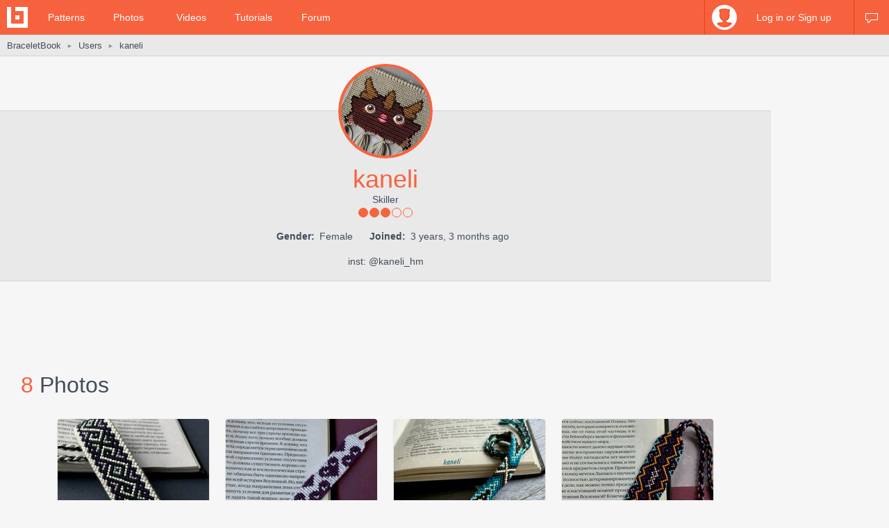

--- FILE ---
content_type: text/html; charset=utf-8
request_url: https://www.braceletbook.com/users/413489_kaneli/
body_size: 9183
content:
<!DOCTYPE html>

<html lang="en">
<head>
    <meta charset="utf-8" />
    <title>kaneli's profile | BraceletBook</title>
    <meta name="description" content="Friendship bracelet profile of user kaneli. inst: @kaneli_hm" />
    <meta name="author" content="Jakub Kleň" />
    <link rel="alternate" type="application/rss+xml" title="BraceletBook RSS" href="https://www.braceletbook.com/rss/" />
    <meta name="twitter:site" content="@BraceletBook" />
    <meta property="al:ios:app_name" content="BraceletBook" />
    <meta property="al:ios:app_store_id" content="390289566" />
    <meta property="og:site_name" content="BraceletBook" />
    <meta name="color-scheme" content="light dark" /><meta name="theme-color" content="#f6f6f6" media="(prefers-color-scheme:light)" /><meta name="theme-color" content="#2d2d2d" media="(prefers-color-scheme:dark)" />
    <meta property="og:image" content="https://media.braceletbookcdn.com/users/000/000/155/150/000000155150/image.jpg" /><meta name="twitter:image" content="https://media.braceletbookcdn.com/users/000/000/155/150/000000155150/image.jpg" /><meta name="twitter:image:src" content="https://media.braceletbookcdn.com/users/000/000/155/150/000000155150/image.jpg" />
    <!--[if IE]><link rel="icon" type="image/x-icon" href="https://static.braceletbookcdn.com/images/favicon.ico" /><![endif]--><link rel="icon" type="image/png" href="https://static.braceletbookcdn.com/images/favicon_16.png" sizes="16x16" /><link rel="icon" type="image/png" href="https://static.braceletbookcdn.com/images/favicon_32.png" sizes="32x32" /><link rel="icon" type="image/png" href="https://static.braceletbookcdn.com/images/favicon_48.png" sizes="48x48" /><link rel="icon" type="image/png" href="https://static.braceletbookcdn.com/images/favicon_64.png" sizes="64x64" /><link rel="icon" type="image/png" href="https://static.braceletbookcdn.com/images/favicon_96.png" sizes="96x96" /><link rel="icon" type="image/png" href="https://static.braceletbookcdn.com/images/favicon_128.png" sizes="128x128" /><link rel="icon" type="image/png" href="https://static.braceletbookcdn.com/images/favicon_196.png" sizes="196x196" /><link rel="icon" type="image/png" href="https://static.braceletbookcdn.com/images/favicon_256.png" sizes="256x256" /><link rel="apple-touch-icon-precomposed" type="image/png" href="https://static.braceletbookcdn.com/images/apple-touch-icon.png" />
    <link rel="stylesheet" href="https://static.braceletbookcdn.com/cache/css/output.72ab83ee1321.css" type="text/css">
    
    <script src="https://static.braceletbookcdn.com/cache/js/output.697775bc5652.js"></script>
    <script>var SITE_DOMAIN = "braceletbook.com"; var STATIC_URL = "https://static.braceletbookcdn.com/";</script>
    <script>var REPLACE_EMOJIS = {":)": "🙂",":\u002D)": "🙂","\u003B)": "😉","\u003B\u002D)": "😉",":d": "😄",":\u002Dd": "😄",":\u0027d": "😂",":\u0027\u002Dd": "😂",":*": "😘",":\u002D*": "😘",":|": "😐",":\u002D|": "😐",":o": "😲",":\u002Do": "😲",":p": "😛",":\u002Dp": "😛","\u003Bp": "😜","\u003B\u002Dp": "😜",":z": "😴",":\u002Dz": "😴",":(": "🙁",":\u002D(": "🙁",":\u0027(": "😢",":\u0027\u002D(": "😢",":c(": "😭",":!": "🤮",":\u002D!": "🤮"};</script>
    
    
    
    <script>var APNS_PUSH_ID_SAFARI = "web.com.braceletbook"; var WEBPUSH_VAPID_PUBLIC_KEY = "BLGHZxjf4kcZ2VLnIqt42mnXyEtl_48LWDalw6tokyf0zIqBxfairfn0\u002Dcsos7B_VAsoONhAvr_Yalg723BzJFI";</script>

    <!-- InMobi Choice. Consent Manager Tag v3.0 (for TCF 2.2) -->
<script type="text/javascript" async=true>
(function() {
  var host = 'braceletbook.com';
  var element = document.createElement('script');
  var firstScript = document.getElementsByTagName('script')[0];
  var url = 'https://cmp.inmobi.com'
    .concat('/choice/', 'adF_aynRc44Cd', '/', host, '/choice.js?tag_version=V3');
  var uspTries = 0;
  var uspTriesLimit = 3;
  element.async = true;
  element.type = 'text/javascript';
  element.src = url;

  firstScript.parentNode.insertBefore(element, firstScript);

  function makeStub() {
    var TCF_LOCATOR_NAME = '__tcfapiLocator';
    var queue = [];
    var win = window;
    var cmpFrame;

    function addFrame() {
      var doc = win.document;
      var otherCMP = !!(win.frames[TCF_LOCATOR_NAME]);

      if (!otherCMP) {
        if (doc.body) {
          var iframe = doc.createElement('iframe');

          iframe.style.cssText = 'display:none';
          iframe.name = TCF_LOCATOR_NAME;
          doc.body.appendChild(iframe);
        } else {
          setTimeout(addFrame, 5);
        }
      }
      return !otherCMP;
    }

    function tcfAPIHandler() {
      var gdprApplies;
      var args = arguments;

      if (!args.length) {
        return queue;
      } else if (args[0] === 'setGdprApplies') {
        if (
          args.length > 3 &&
          args[2] === 2 &&
          typeof args[3] === 'boolean'
        ) {
          gdprApplies = args[3];
          if (typeof args[2] === 'function') {
            args[2]('set', true);
          }
        }
      } else if (args[0] === 'ping') {
        var retr = {
          gdprApplies: gdprApplies,
          cmpLoaded: false,
          cmpStatus: 'stub'
        };

        if (typeof args[2] === 'function') {
          args[2](retr);
        }
      } else {
        if(args[0] === 'init' && typeof args[3] === 'object') {
          args[3] = Object.assign(args[3], { tag_version: 'V3' });
        }
        queue.push(args);
      }
    }

    function postMessageEventHandler(event) {
      var msgIsString = typeof event.data === 'string';
      var json = {};

      try {
        if (msgIsString) {
          json = JSON.parse(event.data);
        } else {
          json = event.data;
        }
      } catch (ignore) {}

      var payload = json.__tcfapiCall;

      if (payload) {
        window.__tcfapi(
          payload.command,
          payload.version,
          function(retValue, success) {
            var returnMsg = {
              __tcfapiReturn: {
                returnValue: retValue,
                success: success,
                callId: payload.callId
              }
            };
            if (msgIsString) {
              returnMsg = JSON.stringify(returnMsg);
            }
            if (event && event.source && event.source.postMessage) {
              event.source.postMessage(returnMsg, '*');
            }
          },
          payload.parameter
        );
      }
    }

    while (win) {
      try {
        if (win.frames[TCF_LOCATOR_NAME]) {
          cmpFrame = win;
          break;
        }
      } catch (ignore) {}

      if (win === window.top) {
        break;
      }
      win = win.parent;
    }
    if (!cmpFrame) {
      addFrame();
      win.__tcfapi = tcfAPIHandler;
      win.addEventListener('message', postMessageEventHandler, false);
    }
  };

  makeStub();

  function makeGppStub() {
    const CMP_ID = 10;
    const SUPPORTED_APIS = [
      '2:tcfeuv2',
      '6:uspv1',
      '7:usnatv1',
      '8:usca',
      '9:usvav1',
      '10:uscov1',
      '11:usutv1',
      '12:usctv1'
    ];

    window.__gpp_addFrame = function (n) {
      if (!window.frames[n]) {
        if (document.body) {
          var i = document.createElement("iframe");
          i.style.cssText = "display:none";
          i.name = n;
          document.body.appendChild(i);
        } else {
          window.setTimeout(window.__gpp_addFrame, 10, n);
        }
      }
    };
    window.__gpp_stub = function () {
      var b = arguments;
      __gpp.queue = __gpp.queue || [];
      __gpp.events = __gpp.events || [];

      if (!b.length || (b.length == 1 && b[0] == "queue")) {
        return __gpp.queue;
      }

      if (b.length == 1 && b[0] == "events") {
        return __gpp.events;
      }

      var cmd = b[0];
      var clb = b.length > 1 ? b[1] : null;
      var par = b.length > 2 ? b[2] : null;
      if (cmd === "ping") {
        clb(
          {
            gppVersion: "1.1", // must be “Version.Subversion”, current: “1.1”
            cmpStatus: "stub", // possible values: stub, loading, loaded, error
            cmpDisplayStatus: "hidden", // possible values: hidden, visible, disabled
            signalStatus: "not ready", // possible values: not ready, ready
            supportedAPIs: SUPPORTED_APIS, // list of supported APIs
            cmpId: CMP_ID, // IAB assigned CMP ID, may be 0 during stub/loading
            sectionList: [],
            applicableSections: [-1],
            gppString: "",
            parsedSections: {},
          },
          true
        );
      } else if (cmd === "addEventListener") {
        if (!("lastId" in __gpp)) {
          __gpp.lastId = 0;
        }
        __gpp.lastId++;
        var lnr = __gpp.lastId;
        __gpp.events.push({
          id: lnr,
          callback: clb,
          parameter: par,
        });
        clb(
          {
            eventName: "listenerRegistered",
            listenerId: lnr, // Registered ID of the listener
            data: true, // positive signal
            pingData: {
              gppVersion: "1.1", // must be “Version.Subversion”, current: “1.1”
              cmpStatus: "stub", // possible values: stub, loading, loaded, error
              cmpDisplayStatus: "hidden", // possible values: hidden, visible, disabled
              signalStatus: "not ready", // possible values: not ready, ready
              supportedAPIs: SUPPORTED_APIS, // list of supported APIs
              cmpId: CMP_ID, // list of supported APIs
              sectionList: [],
              applicableSections: [-1],
              gppString: "",
              parsedSections: {},
            },
          },
          true
        );
      } else if (cmd === "removeEventListener") {
        var success = false;
        for (var i = 0; i < __gpp.events.length; i++) {
          if (__gpp.events[i].id == par) {
            __gpp.events.splice(i, 1);
            success = true;
            break;
          }
        }
        clb(
          {
            eventName: "listenerRemoved",
            listenerId: par, // Registered ID of the listener
            data: success, // status info
            pingData: {
              gppVersion: "1.1", // must be “Version.Subversion”, current: “1.1”
              cmpStatus: "stub", // possible values: stub, loading, loaded, error
              cmpDisplayStatus: "hidden", // possible values: hidden, visible, disabled
              signalStatus: "not ready", // possible values: not ready, ready
              supportedAPIs: SUPPORTED_APIS, // list of supported APIs
              cmpId: CMP_ID, // CMP ID
              sectionList: [],
              applicableSections: [-1],
              gppString: "",
              parsedSections: {},
            },
          },
          true
        );
      } else if (cmd === "hasSection") {
        clb(false, true);
      } else if (cmd === "getSection" || cmd === "getField") {
        clb(null, true);
      }
      //queue all other commands
      else {
        __gpp.queue.push([].slice.apply(b));
      }
    };
    window.__gpp_msghandler = function (event) {
      var msgIsString = typeof event.data === "string";
      try {
        var json = msgIsString ? JSON.parse(event.data) : event.data;
      } catch (e) {
        var json = null;
      }
      if (typeof json === "object" && json !== null && "__gppCall" in json) {
        var i = json.__gppCall;
        window.__gpp(
          i.command,
          function (retValue, success) {
            var returnMsg = {
              __gppReturn: {
                returnValue: retValue,
                success: success,
                callId: i.callId,
              },
            };
            event.source.postMessage(msgIsString ? JSON.stringify(returnMsg) : returnMsg, "*");
          },
          "parameter" in i ? i.parameter : null,
          "version" in i ? i.version : "1.1"
        );
      }
    };
    if (!("__gpp" in window) || typeof window.__gpp !== "function") {
      window.__gpp = window.__gpp_stub;
      window.addEventListener("message", window.__gpp_msghandler, false);
      window.__gpp_addFrame("__gppLocator");
    }
  };

  makeGppStub();

  var uspStubFunction = function() {
    var arg = arguments;
    if (typeof window.__uspapi !== uspStubFunction) {
      setTimeout(function() {
        if (typeof window.__uspapi !== 'undefined') {
          window.__uspapi.apply(window.__uspapi, arg);
        }
      }, 500);
    }
  };

  var checkIfUspIsReady = function() {
    uspTries++;
    if (window.__uspapi === uspStubFunction && uspTries < uspTriesLimit) {
      console.warn('USP is not accessible');
    } else {
      clearInterval(uspInterval);
    }
  };

  if (typeof window.__uspapi === 'undefined') {
    window.__uspapi = uspStubFunction;
    var uspInterval = setInterval(checkIfUspIsReady, 6000);
  }
})();
</script>
<!-- End InMobi Choice. Consent Manager Tag v3.0 (for TCF 2.2) -->
    <script async src="https://pagead2.googlesyndication.com/pagead/js/adsbygoogle.js"></script>
<script data-cfasync="false">var freestar = freestar || {}; freestar.queue = freestar.queue || []; freestar.config = freestar.config || {}; freestar.config.enabled_slots = []; freestar.initCallback = function () { (freestar.config.enabled_slots.length === 0) ? freestar.initCallbackCalled = false : freestar.newAdSlots(freestar.config.enabled_slots) }</script>
<script src="https://a.pub.network/braceletbook-com/pubfig.min.js" async></script>
    <script async src="https://www.googletagmanager.com/gtag/js?id=UA-5957603-3"></script>
<script>window['gtag_enable_tcf_support']=true;window.dataLayer=window.dataLayer||[];function gtag(){dataLayer.push(arguments);}gtag('js',new Date());gtag('config','UA-5957603-3');gtag('config','G-T0FB63TGKM');</script>

</head>
<body class="with_ads">
    <div id="wrapper">
        
    <script src="//s7.addthis.com/js/300/addthis_widget.js#pubid=braceletbook" async></script>
    
    

    <div id="header">
        <div class="header_content">
            <a class="logo" title="Home" href="https://www.braceletbook.com/"><img alt="BraceletBook logo" width="30" height="30" src="https://static.braceletbookcdn.com/images/logo_header.png" srcset="https://static.braceletbookcdn.com/images/logo_header_2x.png 2x, https://static.braceletbookcdn.com/images/logo_header_3x.png 3x" /></a>
            <div class="menu">
                
    <a href="https://www.braceletbook.com/patterns/">Patterns</a>
    <a href="https://www.braceletbook.com/photos/">Photos</a>
    <a href="https://www.braceletbook.com/videos/">Videos</a>
    <a href="https://www.braceletbook.com/tutorials/">Tutorials</a>
    <a href="https://www.braceletbook.com/forum/">Forum</a>

            </div>
            
    <div class="icons">
        
        
        <a class="chat_icon" href="https://www.braceletbook.com/chat/" title="Chat"><div class="icon"></div><div class="icon_active"></div></a>
        
    </div>

    <div class="profile">
        <a class="anchor" href="https://www.braceletbook.com/login-signup/?next=https%3A//www.braceletbook.com/users/413489_kaneli/">
            <img alt="login signup" width="36" height="36" src="https://static.braceletbookcdn.com/users/images/image_36.jpg" srcset="https://static.braceletbookcdn.com/users/images/image_36_2x.jpg 2x, https://static.braceletbookcdn.com/users/images/image_36_3x.jpg 3x" />
            <div class="caption">Log in or Sign up</div>
        </a>
        <div class="profile_popover">
            <div class="container">
                
                    <div class="padder">
                        
                        <form action="https://www.braceletbook.com/login-signup/?next=https%3A//www.braceletbook.com/users/413489_kaneli/" method="post">
                            <input type="hidden" name="csrfmiddlewaretoken" value="1D5XRiuggv4Tz4PBwh5TwTaHKLj1OiDZBsvHezK7D96gaaOiWF0EBkcfJMrJ4zEM">
                            <input type="hidden" name="type" value="login" id="id_login_type">
                            
                                <div class="input"><input type="text" name="username" autofocus autocapitalize="none" autocomplete="username" maxlength="10" placeholder="Username" required id="id_login_username"></div>
                            
                                <div class="input"><input type="password" name="password" autocomplete="current-password" placeholder="Password" required id="id_login_password"></div>
                            
                            <div class="input_submit"><input type="submit" name="submit" value="Log in" /></div>
                        </form>
                    </div>
                
            </div>
        </div>
    </div>

        </div>
    </div>

    <div id="body">
        
    <div id="submenu">
        <div class="submenu_content">
            <div class="breadcrumb">
                <a href="https://www.braceletbook.com/">BraceletBook</a>&nbsp;<span class="arrow">►</span>&nbsp;<h2><a href="https://www.braceletbook.com/users/">Users</a></h2>&nbsp;<span class="arrow">►</span>&nbsp;<a href="https://www.braceletbook.com/users/413489_kaneli/"><h1>kaneli</h1></a>
            </div>
            <div class="addthis"><div class="addthis_inline_share_toolbox_01e6"></div></div>
        </div>
    </div>

        <div id="content">
            
    <div class="vertical_ad_rail">
        <div class="vertical_ad_container">
            <style type="text/css">.adslot_160x600-rr_0, .adslot_160x600-rr_0 .adtag { height: 600px; } .adslot_160x600-rr_0 .adtag { width: 160px; } @media not all and (min-width: 1160px) { .adslot_160x600-rr_0, .adslot_160x600-rr_0 .adtag { display: none !important; } } @media (min-width: 1300px) { .adslot_160x600-rr_0, .adslot_160x600-rr_0 .adtag { display: none !important; } }</style>
<div class="ad_center_nomargin adslot_160x600-rr_0"><div id="braceletbook_right_rail" class="adtag" align="center"><script data-cfasync="false">var w = window.innerWidth || document.documentElement.clientWidth || document.body.clientWidth; if (w >= 1160 && w < 1300) { freestar.config.enabled_slots.push({ placementName: "braceletbook_right_rail", slotId: "braceletbook_right_rail" }); }</script></div></div>
            <style type="text/css">.adslot_300x600-rr_0, .adslot_300x600-rr_0 .adtag { height: 600px; } .adslot_300x600-rr_0 .adtag { width: 300px; } @media not all and (min-width: 1300px) { .adslot_300x600-rr_0, .adslot_300x600-rr_0 .adtag { display: none !important; } }</style>
<div class="ad_center_nomargin adslot_300x600-rr_0"><div id="braceletbook_right_rail_big" class="adtag" align="center"><script data-cfasync="false">var w = window.innerWidth || document.documentElement.clientWidth || document.body.clientWidth; if (w >= 1300) { freestar.config.enabled_slots.push({ placementName: "braceletbook_right_rail_big", slotId: "braceletbook_right_rail_big" }); }</script></div></div>
            <style type="text/css">.adslot_300x250-rr_0, .adslot_300x250-rr_0 .adtag { height: 250px; } .adslot_300x250-rr_0 .adtag { width: 300px; } @media not all and (min-width: 1300px) { .adslot_300x250-rr_0, .adslot_300x250-rr_0 .adtag { display: none !important; } }</style>
<div class="ad_center_tmargin adslot_300x250-rr_0"><div id="braceletbook_right_rail_big2" class="adtag" align="center"><script data-cfasync="false">var w = window.innerWidth || document.documentElement.clientWidth || document.body.clientWidth; if (w >= 1300) { freestar.config.enabled_slots.push({ placementName: "braceletbook_right_rail_big2", slotId: "braceletbook_right_rail_big2" }); }</script></div></div>
        </div>
    </div>

            
    <div class="user">
        <div class="user_above_info">
            <div class="user_buttons">
                
                <div class="clear"></div>
            </div>
        </div>
        <div class="user_info">
            <a data-fancybox="avatar" class="user_avatar" href="https://media.braceletbookcdn.com/users/000/000/155/150/000000155150/image.jpg"><img alt="kaneli" width="128" height="128" src="https://media.braceletbookcdn.com/users/000/000/155/150/000000155150/image_128.jpg" srcset="https://media.braceletbookcdn.com/users/000/000/155/150/000000155150/image_128_2x.jpg 2x, https://media.braceletbookcdn.com/users/000/000/155/150/000000155150/image_128_3x.jpg 3x" /></a>
            
            <div class="user_username">kaneli</div>
            
            <div class="user_rank">Skiller</div>
            <div class="user_rank_dots"><div class="user_rank_dots_full"></div><div class="user_rank_dots_full"></div><div class="user_rank_dots_full"></div><div class="user_rank_dots_empty"></div><div class="user_rank_dots_empty"></div></div>
            <div class="user_small_info">
                <strong>Gender:</strong> Female
                
                
                <strong>Joined:</strong> 3 years, 3 months ago
            </div>
            <div class="user_big_info">inst: @kaneli_hm</div>
        </div>

        <div class="related">
            

            

            
                <style type="text/css">.adslot_970x90_0, .adslot_970x90_0 .adtag { height: 90px; } .adslot_970x90_0 .adtag { width: 970px; }</style>
<div class="ad_center adslot_970x90_0"><div id="braceletbook_leaderboard_mid_1" class="adtag" align="center"><script data-cfasync="false">freestar.config.enabled_slots.push({ placementName: "braceletbook_leaderboard_mid_1", slotId: "braceletbook_leaderboard_mid_1" });</script></div></div>
                <div class="title padded">8 <span class="title_gray">Photos</span></div>
                

<div class="photos">
    
        <div class="photos_item">
            <a class="img" data-fancybox="photo" href="https://media.braceletbookcdn.com/photos/000/000/306/580/000000306580/image.jpg">
                <div class="hover_overlay"></div>
                <img alt="Pattern #137258 Photo" width="218" height="218" src="https://media.braceletbookcdn.com/photos/000/000/306/580/000000306580/image_preview.jpg" srcset="https://media.braceletbookcdn.com/photos/000/000/306/580/000000306580/image_preview_2x.jpg 2x, https://media.braceletbookcdn.com/photos/000/000/306/580/000000306580/image_preview_3x.jpg 3x" />
            </a>
            <div class="info">
                <a class="id" href="https://www.braceletbook.com/patterns/normal/137258/">#137258</a>
                <div class="added_by">by <a href="https://www.braceletbook.com/users/413489_kaneli/">kaneli</a></div>
            </div>
        </div>
    
        <div class="photos_item">
            <a class="img" data-fancybox="photo" href="https://media.braceletbookcdn.com/photos/000/000/305/231/000000305231/image.jpg">
                <div class="hover_overlay"></div>
                <img alt="Pattern #73842 Photo" width="218" height="218" src="https://media.braceletbookcdn.com/photos/000/000/305/231/000000305231/image_preview.jpg" srcset="https://media.braceletbookcdn.com/photos/000/000/305/231/000000305231/image_preview_2x.jpg 2x, https://media.braceletbookcdn.com/photos/000/000/305/231/000000305231/image_preview_3x.jpg 3x" />
            </a>
            <div class="info">
                <a class="id" href="https://www.braceletbook.com/patterns/alpha/73842/">#73842</a>
                <div class="added_by">by <a href="https://www.braceletbook.com/users/413489_kaneli/">kaneli</a></div>
            </div>
        </div>
    
        <div class="photos_item">
            <a class="img" data-fancybox="photo" href="https://media.braceletbookcdn.com/photos/000/000/274/910/000000274910/image.jpg">
                <div class="hover_overlay"></div>
                <img alt="Pattern #27697 Photo" width="218" height="218" src="https://media.braceletbookcdn.com/photos/000/000/274/910/000000274910/image_preview.jpg" srcset="https://media.braceletbookcdn.com/photos/000/000/274/910/000000274910/image_preview_2x.jpg 2x, https://media.braceletbookcdn.com/photos/000/000/274/910/000000274910/image_preview_3x.jpg 3x" />
            </a>
            <div class="info">
                <a class="id" href="https://www.braceletbook.com/patterns/normal/27697/">#27697</a>
                <div class="added_by">by <a href="https://www.braceletbook.com/users/413489_kaneli/">kaneli</a></div>
            </div>
        </div>
    
        <div class="photos_item">
            <a class="img" data-fancybox="photo" href="https://media.braceletbookcdn.com/photos/000/000/274/138/000000274138/image.jpg">
                <div class="hover_overlay"></div>
                <img alt="Pattern #103231 Photo" width="218" height="218" src="https://media.braceletbookcdn.com/photos/000/000/274/138/000000274138/image_preview.jpg" srcset="https://media.braceletbookcdn.com/photos/000/000/274/138/000000274138/image_preview_2x.jpg 2x, https://media.braceletbookcdn.com/photos/000/000/274/138/000000274138/image_preview_3x.jpg 3x" />
            </a>
            <div class="info">
                <a class="id" href="https://www.braceletbook.com/patterns/normal/103231/">#103231</a>
                <div class="added_by">by <a href="https://www.braceletbook.com/users/413489_kaneli/">kaneli</a></div>
            </div>
        </div>
    
        <div class="photos_item">
            <a class="img" data-fancybox="photo" href="https://media.braceletbookcdn.com/photos/000/000/273/266/000000273266/image.jpg">
                <div class="hover_overlay"></div>
                <img alt="Pattern #26663 Photo" width="218" height="218" src="https://media.braceletbookcdn.com/photos/000/000/273/266/000000273266/image_preview.jpg" srcset="https://media.braceletbookcdn.com/photos/000/000/273/266/000000273266/image_preview_2x.jpg 2x, https://media.braceletbookcdn.com/photos/000/000/273/266/000000273266/image_preview_3x.jpg 3x" />
            </a>
            <div class="info">
                <a class="id" href="https://www.braceletbook.com/patterns/alpha/26663/">#26663</a>
                <div class="added_by">by <a href="https://www.braceletbook.com/users/413489_kaneli/">kaneli</a></div>
            </div>
        </div>
    
        <div class="photos_item">
            <a class="img" data-fancybox="photo" href="https://media.braceletbookcdn.com/photos/000/000/273/265/000000273265/image.jpg">
                <div class="hover_overlay"></div>
                <img alt="Pattern #45431 Photo" width="218" height="218" src="https://media.braceletbookcdn.com/photos/000/000/273/265/000000273265/image_preview.jpg" srcset="https://media.braceletbookcdn.com/photos/000/000/273/265/000000273265/image_preview_2x.jpg 2x, https://media.braceletbookcdn.com/photos/000/000/273/265/000000273265/image_preview_3x.jpg 3x" />
            </a>
            <div class="info">
                <a class="id" href="https://www.braceletbook.com/patterns/alpha/45431/">#45431</a>
                <div class="added_by">by <a href="https://www.braceletbook.com/users/413489_kaneli/">kaneli</a></div>
            </div>
        </div>
    
        <div class="photos_item">
            <a class="img" data-fancybox="photo" href="https://media.braceletbookcdn.com/photos/000/000/273/264/000000273264/image.jpg">
                <div class="hover_overlay"></div>
                <img alt="Pattern #33553 Photo" width="218" height="218" src="https://media.braceletbookcdn.com/photos/000/000/273/264/000000273264/image_preview.jpg" srcset="https://media.braceletbookcdn.com/photos/000/000/273/264/000000273264/image_preview_2x.jpg 2x, https://media.braceletbookcdn.com/photos/000/000/273/264/000000273264/image_preview_3x.jpg 3x" />
            </a>
            <div class="info">
                <a class="id" href="https://www.braceletbook.com/patterns/alpha/33553/">#33553</a>
                <div class="added_by">by <a href="https://www.braceletbook.com/users/413489_kaneli/">kaneli</a></div>
            </div>
        </div>
    
        <div class="photos_item">
            <a class="img" data-fancybox="photo" href="https://media.braceletbookcdn.com/photos/000/000/273/137/000000273137/image.jpg">
                <div class="hover_overlay"></div>
                <img alt="Pattern #45693 Photo" width="218" height="218" src="https://media.braceletbookcdn.com/photos/000/000/273/137/000000273137/image_preview.jpg" srcset="https://media.braceletbookcdn.com/photos/000/000/273/137/000000273137/image_preview_2x.jpg 2x, https://media.braceletbookcdn.com/photos/000/000/273/137/000000273137/image_preview_3x.jpg 3x" />
            </a>
            <div class="info">
                <a class="id" href="https://www.braceletbook.com/patterns/alpha/45693/">#45693</a>
                <div class="added_by">by <a href="https://www.braceletbook.com/users/413489_kaneli/">kaneli</a></div>
            </div>
        </div>
    
</div>

                
            

            

            
                <div class="title padded">72 <span class="title_gray">To-dos</span></div>
                

<div class="patterns">
    
        
            <div class="patterns_item">
                <a class="img" href="https://www.braceletbook.com/patterns/alpha/129613/">
                    <div class="img_container">
                        <div class="hover_overlay"></div>
                        <span class="align_helper"></span>
                        <img alt="Alpha pattern #129613" src="https://media.braceletbookcdn.com/patterns/000/000/129/613/000000129613/preview_small.png" srcset="https://media.braceletbookcdn.com/patterns/000/000/129/613/000000129613/preview_small_2x.png 2x, https://media.braceletbookcdn.com/patterns/000/000/129/613/000000129613/preview_small_3x.png 3x" />
                    </div>
                </a>
                <div class="info">
                    <a class="id" href="https://www.braceletbook.com/patterns/alpha/129613/">#129613</a>
                    <div class="icons">
                        <div class="dimensions_icon"></div><span class="caption padded">14x85</span>
                        <div class="strings_icon"></div><span class="caption padded">15</span>
                        <div class="colors_icon"></div><span class="caption">6</span>
                        
                    </div>
                    <div class="small_icons">
                        <div class="photos_icon"></div><span class="caption padded">46</span>
                        <div class="videos_icon"></div><span class="caption padded">0</span>
                        <div class="loves_icon"></div><span class="caption padded">582</span>
                        <div class="rating_icon"></div><span class="caption">98.7%</span>

                        <span class="added_by">by <a href="https://www.braceletbook.com/users/231427_Dragon1028/">Dragon1028</a></span>
                    </div>
                    <div class="clear"></div>
                </div>
            </div>
        

        
    
        
            <div class="patterns_item">
                <a class="img" href="https://www.braceletbook.com/patterns/alpha/59289/">
                    <div class="img_container">
                        <div class="hover_overlay"></div>
                        <span class="align_helper"></span>
                        <img alt="Alpha pattern #59289" src="https://media.braceletbookcdn.com/patterns/000/000/059/289/000000059289/preview_small.png" srcset="https://media.braceletbookcdn.com/patterns/000/000/059/289/000000059289/preview_small_2x.png 2x, https://media.braceletbookcdn.com/patterns/000/000/059/289/000000059289/preview_small_3x.png 3x" />
                    </div>
                </a>
                <div class="info">
                    <a class="id" href="https://www.braceletbook.com/patterns/alpha/59289/">#59289</a>
                    <div class="icons">
                        <div class="dimensions_icon"></div><span class="caption padded">48x50</span>
                        <div class="strings_icon"></div><span class="caption padded">49</span>
                        <div class="colors_icon"></div><span class="caption">8</span>
                        
                    </div>
                    <div class="small_icons">
                        <div class="photos_icon"></div><span class="caption padded">50</span>
                        <div class="videos_icon"></div><span class="caption padded">0</span>
                        <div class="loves_icon"></div><span class="caption padded">427</span>
                        <div class="rating_icon"></div><span class="caption">99.2%</span>

                        <span class="added_by">by <a href="https://www.braceletbook.com/users/190055_https_ari/">https_ari</a></span>
                    </div>
                    <div class="clear"></div>
                </div>
            </div>
        

        
    
        
            <div class="patterns_item">
                <a class="img" href="https://www.braceletbook.com/patterns/alpha/128116/">
                    <div class="img_container">
                        <div class="hover_overlay"></div>
                        <span class="align_helper"></span>
                        <img alt="Alpha pattern #128116" src="https://media.braceletbookcdn.com/patterns/000/000/128/116/000000128116/preview_small.png" srcset="https://media.braceletbookcdn.com/patterns/000/000/128/116/000000128116/preview_small_2x.png 2x, https://media.braceletbookcdn.com/patterns/000/000/128/116/000000128116/preview_small_3x.png 3x" />
                    </div>
                </a>
                <div class="info">
                    <a class="id" href="https://www.braceletbook.com/patterns/alpha/128116/">#128116</a>
                    <div class="icons">
                        <div class="dimensions_icon"></div><span class="caption padded">31x100</span>
                        <div class="strings_icon"></div><span class="caption padded">32</span>
                        <div class="colors_icon"></div><span class="caption">6</span>
                        
                    </div>
                    <div class="small_icons">
                        <div class="photos_icon"></div><span class="caption padded">25</span>
                        <div class="videos_icon"></div><span class="caption padded">0</span>
                        <div class="loves_icon"></div><span class="caption padded">510</span>
                        <div class="rating_icon"></div><span class="caption">99.6%</span>

                        <span class="added_by">by <a href="https://www.braceletbook.com/users/364732_1111233/">1111233</a></span>
                    </div>
                    <div class="clear"></div>
                </div>
            </div>
        

        
    
        
            <div class="patterns_item">
                <a class="img" href="https://www.braceletbook.com/patterns/alpha/77779/">
                    <div class="img_container">
                        <div class="hover_overlay"></div>
                        <span class="align_helper"></span>
                        <img alt="Alpha pattern #77779" src="https://media.braceletbookcdn.com/patterns/000/000/077/779/000000077779/preview_small.png" srcset="https://media.braceletbookcdn.com/patterns/000/000/077/779/000000077779/preview_small_2x.png 2x, https://media.braceletbookcdn.com/patterns/000/000/077/779/000000077779/preview_small_3x.png 3x" />
                    </div>
                </a>
                <div class="info">
                    <a class="id" href="https://www.braceletbook.com/patterns/alpha/77779/">#77779</a>
                    <div class="icons">
                        <div class="dimensions_icon"></div><span class="caption padded">26x39</span>
                        <div class="strings_icon"></div><span class="caption padded">27</span>
                        <div class="colors_icon"></div><span class="caption">6</span>
                        
                    </div>
                    <div class="small_icons">
                        <div class="photos_icon"></div><span class="caption padded">31</span>
                        <div class="videos_icon"></div><span class="caption padded">0</span>
                        <div class="loves_icon"></div><span class="caption padded">182</span>
                        <div class="rating_icon"></div><span class="caption">98.8%</span>

                        <span class="added_by">by <a href="https://www.braceletbook.com/users/243797_swimmer_/">swimmer_</a></span>
                    </div>
                    <div class="clear"></div>
                </div>
            </div>
        

        
            <div class="patterns_item">
                <style type="text/css">.adslot_300x250_0, .adslot_300x250_0 .adtag { height: 250px; } .adslot_300x250_0 .adtag { width: 300px; }</style>
<div class="ad_center_nomargin adslot_300x250_0"><div id="braceletbook_incontent_1" class="adtag" align="center"><script data-cfasync="false">freestar.config.enabled_slots.push({ placementName: "braceletbook_incontent_1", slotId: "braceletbook_incontent_1" });</script></div></div>
            </div>
        
    
        
            <div class="patterns_item">
                <a class="img" href="https://www.braceletbook.com/patterns/alpha/138729/">
                    <div class="img_container">
                        <div class="hover_overlay"></div>
                        <span class="align_helper"></span>
                        <img alt="Alpha pattern #138729" src="https://media.braceletbookcdn.com/patterns/000/000/138/729/000000138729/preview_small.png" srcset="https://media.braceletbookcdn.com/patterns/000/000/138/729/000000138729/preview_small_2x.png 2x, https://media.braceletbookcdn.com/patterns/000/000/138/729/000000138729/preview_small_3x.png 3x" />
                    </div>
                </a>
                <div class="info">
                    <a class="id" href="https://www.braceletbook.com/patterns/alpha/138729/">#138729</a>
                    <div class="icons">
                        <div class="dimensions_icon"></div><span class="caption padded">43x54</span>
                        <div class="strings_icon"></div><span class="caption padded">44</span>
                        <div class="colors_icon"></div><span class="caption">7</span>
                        
                    </div>
                    <div class="small_icons">
                        <div class="photos_icon"></div><span class="caption padded">32</span>
                        <div class="videos_icon"></div><span class="caption padded">0</span>
                        <div class="loves_icon"></div><span class="caption padded">490</span>
                        <div class="rating_icon"></div><span class="caption">99.1%</span>

                        <span class="added_by">by <a href="https://www.braceletbook.com/users/184339_spleevy/">spleevy</a></span>
                    </div>
                    <div class="clear"></div>
                </div>
            </div>
        

        
    
        
            <div class="patterns_item">
                <a class="img" href="https://www.braceletbook.com/patterns/normal/137258/">
                    <div class="img_container">
                        <div class="hover_overlay"></div>
                        <span class="align_helper"></span>
                        <img alt="Normal pattern #137258" src="https://media.braceletbookcdn.com/patterns/000/000/137/258/000000137258/preview_small.png" srcset="https://media.braceletbookcdn.com/patterns/000/000/137/258/000000137258/preview_small_2x.png 2x, https://media.braceletbookcdn.com/patterns/000/000/137/258/000000137258/preview_small_3x.png 3x" />
                    </div>
                </a>
                <div class="info">
                    <a class="id" href="https://www.braceletbook.com/patterns/normal/137258/">#137258</a>
                    <div class="icons">
                        <div class="dimensions_icon"></div><span class="caption padded">10x32</span>
                        <div class="strings_icon"></div><span class="caption padded">20</span>
                        <div class="colors_icon"></div><span class="caption">5</span>
                        
                    </div>
                    <div class="small_icons">
                        <div class="photos_icon"></div><span class="caption padded">3</span>
                        <div class="videos_icon"></div><span class="caption padded">0</span>
                        <div class="loves_icon"></div><span class="caption padded">31</span>
                        <div class="rating_icon"></div><span class="caption">100.0%</span>

                        <span class="added_by">by <a href="https://www.braceletbook.com/users/208595_robinelgen/">robinelgen</a></span>
                    </div>
                    <div class="clear"></div>
                </div>
            </div>
        

        
    
        
            <div class="patterns_item">
                <a class="img" href="https://www.braceletbook.com/patterns/normal/150907/">
                    <div class="img_container">
                        <div class="hover_overlay"></div>
                        <span class="align_helper"></span>
                        <img alt="Normal pattern #150907" src="https://media.braceletbookcdn.com/patterns/000/000/150/907/000000150907/preview_small.png" srcset="https://media.braceletbookcdn.com/patterns/000/000/150/907/000000150907/preview_small_2x.png 2x, https://media.braceletbookcdn.com/patterns/000/000/150/907/000000150907/preview_small_3x.png 3x" />
                    </div>
                </a>
                <div class="info">
                    <a class="id" href="https://www.braceletbook.com/patterns/normal/150907/">#150907</a>
                    <div class="icons">
                        <div class="dimensions_icon"></div><span class="caption padded">12x28</span>
                        <div class="strings_icon"></div><span class="caption padded">24</span>
                        <div class="colors_icon"></div><span class="caption">8</span>
                        
                    </div>
                    <div class="small_icons">
                        <div class="photos_icon"></div><span class="caption padded">1</span>
                        <div class="videos_icon"></div><span class="caption padded">0</span>
                        <div class="loves_icon"></div><span class="caption padded">9</span>
                        <div class="rating_icon"></div><span class="caption">95.8%</span>

                        <span class="added_by">by <a href="https://www.braceletbook.com/users/131080_KrazyKnotz/">KrazyKnotz</a></span>
                    </div>
                    <div class="clear"></div>
                </div>
            </div>
        

        
    
        
            <div class="patterns_item">
                <a class="img" href="https://www.braceletbook.com/patterns/alpha/108946/">
                    <div class="img_container">
                        <div class="hover_overlay"></div>
                        <span class="align_helper"></span>
                        <img alt="Alpha pattern #108946" src="https://media.braceletbookcdn.com/patterns/000/000/108/946/000000108946/preview_small.png" srcset="https://media.braceletbookcdn.com/patterns/000/000/108/946/000000108946/preview_small_2x.png 2x, https://media.braceletbookcdn.com/patterns/000/000/108/946/000000108946/preview_small_3x.png 3x" />
                    </div>
                </a>
                <div class="info">
                    <a class="id" href="https://www.braceletbook.com/patterns/alpha/108946/">#108946</a>
                    <div class="icons">
                        <div class="dimensions_icon"></div><span class="caption padded">15x79</span>
                        <div class="strings_icon"></div><span class="caption padded">16</span>
                        <div class="colors_icon"></div><span class="caption">5</span>
                        
                    </div>
                    <div class="small_icons">
                        <div class="photos_icon"></div><span class="caption padded">87</span>
                        <div class="videos_icon"></div><span class="caption padded">0</span>
                        <div class="loves_icon"></div><span class="caption padded">514</span>
                        <div class="rating_icon"></div><span class="caption">99.3%</span>

                        <span class="added_by">by <a href="https://www.braceletbook.com/users/182143_sodapop/">sodapop</a></span>
                    </div>
                    <div class="clear"></div>
                </div>
            </div>
        

        
    
        
            <div class="patterns_item">
                <a class="img" href="https://www.braceletbook.com/patterns/normal/117935/">
                    <div class="img_container">
                        <div class="hover_overlay"></div>
                        <span class="align_helper"></span>
                        <img alt="Normal pattern #117935" src="https://media.braceletbookcdn.com/patterns/000/000/117/935/000000117935/preview_small.png" srcset="https://media.braceletbookcdn.com/patterns/000/000/117/935/000000117935/preview_small_2x.png 2x, https://media.braceletbookcdn.com/patterns/000/000/117/935/000000117935/preview_small_3x.png 3x" />
                    </div>
                </a>
                <div class="info">
                    <a class="id" href="https://www.braceletbook.com/patterns/normal/117935/">#117935</a>
                    <div class="icons">
                        <div class="dimensions_icon"></div><span class="caption padded">9x28</span>
                        <div class="strings_icon"></div><span class="caption padded">18</span>
                        <div class="colors_icon"></div><span class="caption">3</span>
                        
                    </div>
                    <div class="small_icons">
                        <div class="photos_icon"></div><span class="caption padded">4</span>
                        <div class="videos_icon"></div><span class="caption padded">0</span>
                        <div class="loves_icon"></div><span class="caption padded">40</span>
                        <div class="rating_icon"></div><span class="caption">97.5%</span>

                        <span class="added_by">by <a href="https://www.braceletbook.com/users/182143_sodapop/">sodapop</a></span>
                    </div>
                    <div class="clear"></div>
                </div>
            </div>
        

        
    
        
            <div class="patterns_item">
                <a class="img" href="https://www.braceletbook.com/patterns/normal/95562/">
                    <div class="img_container">
                        <div class="hover_overlay"></div>
                        <span class="align_helper"></span>
                        <img alt="Normal pattern #95562" src="https://media.braceletbookcdn.com/patterns/000/000/095/562/000000095562/preview_small.png" srcset="https://media.braceletbookcdn.com/patterns/000/000/095/562/000000095562/preview_small_2x.png 2x, https://media.braceletbookcdn.com/patterns/000/000/095/562/000000095562/preview_small_3x.png 3x" />
                    </div>
                </a>
                <div class="info">
                    <a class="id" href="https://www.braceletbook.com/patterns/normal/95562/">#95562</a>
                    <div class="icons">
                        <div class="dimensions_icon"></div><span class="caption padded">16x16</span>
                        <div class="strings_icon"></div><span class="caption padded">32</span>
                        <div class="colors_icon"></div><span class="caption">7</span>
                        
                    </div>
                    <div class="small_icons">
                        <div class="photos_icon"></div><span class="caption padded">2</span>
                        <div class="videos_icon"></div><span class="caption padded">0</span>
                        <div class="loves_icon"></div><span class="caption padded">16</span>
                        <div class="rating_icon"></div><span class="caption">100.0%</span>

                        <span class="added_by">by <a href="https://www.braceletbook.com/users/182143_sodapop/">sodapop</a></span>
                    </div>
                    <div class="clear"></div>
                </div>
            </div>
        

        
    
</div>

                
                    <div class="show_all"><a href="https://www.braceletbook.com/todos/user-kaneli/" title="Show all to-dos">Show all</a></div>
                
            

            
                <div class="title padded">177 <span class="title_gray">Loves</span></div>
                

<div class="patterns">
    
        
            <div class="patterns_item">
                <a class="img" href="https://www.braceletbook.com/patterns/alpha/150022/">
                    <div class="img_container">
                        <div class="hover_overlay"></div>
                        <span class="align_helper"></span>
                        <img alt="Alpha pattern #150022" src="https://media.braceletbookcdn.com/patterns/000/000/150/022/000000150022/preview_small.png" srcset="https://media.braceletbookcdn.com/patterns/000/000/150/022/000000150022/preview_small_2x.png 2x, https://media.braceletbookcdn.com/patterns/000/000/150/022/000000150022/preview_small_3x.png 3x" />
                    </div>
                </a>
                <div class="info">
                    <a class="id" href="https://www.braceletbook.com/patterns/alpha/150022/">#150022</a>
                    <div class="icons">
                        <div class="dimensions_icon"></div><span class="caption padded">115x120</span>
                        <div class="strings_icon"></div><span class="caption padded">116</span>
                        <div class="colors_icon"></div><span class="caption">6</span>
                        
                    </div>
                    <div class="small_icons">
                        <div class="photos_icon"></div><span class="caption padded">0</span>
                        <div class="videos_icon"></div><span class="caption padded">0</span>
                        <div class="loves_icon"></div><span class="caption padded">171</span>
                        <div class="rating_icon"></div><span class="caption">99.4%</span>

                        <span class="added_by">by <a href="https://www.braceletbook.com/users/120406_SNH91/">SNH91</a></span>
                    </div>
                    <div class="clear"></div>
                </div>
            </div>
        

        
    
        
            <div class="patterns_item">
                <a class="img" href="https://www.braceletbook.com/patterns/normal/152765/">
                    <div class="img_container">
                        <div class="hover_overlay"></div>
                        <span class="align_helper"></span>
                        <img alt="Normal pattern #152765" src="https://media.braceletbookcdn.com/patterns/000/000/152/765/000000152765/preview_small.png" srcset="https://media.braceletbookcdn.com/patterns/000/000/152/765/000000152765/preview_small_2x.png 2x, https://media.braceletbookcdn.com/patterns/000/000/152/765/000000152765/preview_small_3x.png 3x" />
                    </div>
                </a>
                <div class="info">
                    <a class="id" href="https://www.braceletbook.com/patterns/normal/152765/">#152765</a>
                    <div class="icons">
                        <div class="dimensions_icon"></div><span class="caption padded">8x16</span>
                        <div class="strings_icon"></div><span class="caption padded">16</span>
                        <div class="colors_icon"></div><span class="caption">4</span>
                        
                    </div>
                    <div class="small_icons">
                        <div class="photos_icon"></div><span class="caption padded">7</span>
                        <div class="videos_icon"></div><span class="caption padded">0</span>
                        <div class="loves_icon"></div><span class="caption padded">67</span>
                        <div class="rating_icon"></div><span class="caption">100.0%</span>

                        <span class="added_by">by <a href="https://www.braceletbook.com/users/131080_KrazyKnotz/">KrazyKnotz</a></span>
                    </div>
                    <div class="clear"></div>
                </div>
            </div>
        

        
    
        
            <div class="patterns_item">
                <a class="img" href="https://www.braceletbook.com/patterns/normal/151519/">
                    <div class="img_container">
                        <div class="hover_overlay"></div>
                        <span class="align_helper"></span>
                        <img alt="Normal pattern #151519" src="https://media.braceletbookcdn.com/patterns/000/000/151/519/000000151519/preview_small.png" srcset="https://media.braceletbookcdn.com/patterns/000/000/151/519/000000151519/preview_small_2x.png 2x, https://media.braceletbookcdn.com/patterns/000/000/151/519/000000151519/preview_small_3x.png 3x" />
                    </div>
                </a>
                <div class="info">
                    <a class="id" href="https://www.braceletbook.com/patterns/normal/151519/">#151519</a>
                    <div class="icons">
                        <div class="dimensions_icon"></div><span class="caption padded">10x50</span>
                        <div class="strings_icon"></div><span class="caption padded">20</span>
                        <div class="colors_icon"></div><span class="caption">10</span>
                        
                    </div>
                    <div class="small_icons">
                        <div class="photos_icon"></div><span class="caption padded">24</span>
                        <div class="videos_icon"></div><span class="caption padded">0</span>
                        <div class="loves_icon"></div><span class="caption padded">118</span>
                        <div class="rating_icon"></div><span class="caption">97.2%</span>

                        <span class="added_by">by <a href="https://www.braceletbook.com/users/298198_cabeswater/">cabeswater</a></span>
                    </div>
                    <div class="clear"></div>
                </div>
            </div>
        

        
    
        
            <div class="patterns_item">
                <a class="img" href="https://www.braceletbook.com/patterns/alpha/151759/">
                    <div class="img_container">
                        <div class="hover_overlay"></div>
                        <span class="align_helper"></span>
                        <img alt="Alpha pattern #151759" src="https://media.braceletbookcdn.com/patterns/000/000/151/759/000000151759/preview_small.png" srcset="https://media.braceletbookcdn.com/patterns/000/000/151/759/000000151759/preview_small_2x.png 2x, https://media.braceletbookcdn.com/patterns/000/000/151/759/000000151759/preview_small_3x.png 3x" />
                    </div>
                </a>
                <div class="info">
                    <a class="id" href="https://www.braceletbook.com/patterns/alpha/151759/">#151759</a>
                    <div class="icons">
                        <div class="dimensions_icon"></div><span class="caption padded">15x37</span>
                        <div class="strings_icon"></div><span class="caption padded">16</span>
                        <div class="colors_icon"></div><span class="caption">6</span>
                        
                    </div>
                    <div class="small_icons">
                        <div class="photos_icon"></div><span class="caption padded">2</span>
                        <div class="videos_icon"></div><span class="caption padded">0</span>
                        <div class="loves_icon"></div><span class="caption padded">22</span>
                        <div class="rating_icon"></div><span class="caption">100.0%</span>

                        <span class="added_by">by <a href="https://www.braceletbook.com/users/131080_KrazyKnotz/">KrazyKnotz</a></span>
                    </div>
                    <div class="clear"></div>
                </div>
            </div>
        

        
            <div class="patterns_item">
                <style type="text/css">.adslot_300x250_1, .adslot_300x250_1 .adtag { height: 250px; } .adslot_300x250_1 .adtag { width: 300px; }</style>
<div class="ad_center_nomargin adslot_300x250_1"><div id="braceletbook_incontent_2" class="adtag" align="center"><script data-cfasync="false">freestar.config.enabled_slots.push({ placementName: "braceletbook_incontent_2", slotId: "braceletbook_incontent_2" });</script></div></div>
            </div>
        
    
        
            <div class="patterns_item">
                <a class="img" href="https://www.braceletbook.com/patterns/alpha/152103/">
                    <div class="img_container">
                        <div class="hover_overlay"></div>
                        <span class="align_helper"></span>
                        <img alt="Alpha pattern #152103" src="https://media.braceletbookcdn.com/patterns/000/000/152/103/000000152103/preview_small.png" srcset="https://media.braceletbookcdn.com/patterns/000/000/152/103/000000152103/preview_small_2x.png 2x, https://media.braceletbookcdn.com/patterns/000/000/152/103/000000152103/preview_small_3x.png 3x" />
                    </div>
                </a>
                <div class="info">
                    <a class="id" href="https://www.braceletbook.com/patterns/alpha/152103/">#152103</a>
                    <div class="icons">
                        <div class="dimensions_icon"></div><span class="caption padded">25x28</span>
                        <div class="strings_icon"></div><span class="caption padded">26</span>
                        <div class="colors_icon"></div><span class="caption">5</span>
                        
                    </div>
                    <div class="small_icons">
                        <div class="photos_icon"></div><span class="caption padded">2</span>
                        <div class="videos_icon"></div><span class="caption padded">0</span>
                        <div class="loves_icon"></div><span class="caption padded">55</span>
                        <div class="rating_icon"></div><span class="caption">98.4%</span>

                        <span class="added_by">by <a href="https://www.braceletbook.com/users/461565_yourfavgay/">yourfavgay</a></span>
                    </div>
                    <div class="clear"></div>
                </div>
            </div>
        

        
    
        
            <div class="patterns_item">
                <a class="img" href="https://www.braceletbook.com/patterns/alpha/83224/">
                    <div class="img_container">
                        <div class="hover_overlay"></div>
                        <span class="align_helper"></span>
                        <img alt="Alpha pattern #83224" src="https://media.braceletbookcdn.com/patterns/000/000/083/224/000000083224/preview_small.png" srcset="https://media.braceletbookcdn.com/patterns/000/000/083/224/000000083224/preview_small_2x.png 2x, https://media.braceletbookcdn.com/patterns/000/000/083/224/000000083224/preview_small_3x.png 3x" />
                    </div>
                </a>
                <div class="info">
                    <a class="id" href="https://www.braceletbook.com/patterns/alpha/83224/">#83224</a>
                    <div class="icons">
                        <div class="dimensions_icon"></div><span class="caption padded">31x60</span>
                        <div class="strings_icon"></div><span class="caption padded">32</span>
                        <div class="colors_icon"></div><span class="caption">6</span>
                        
                    </div>
                    <div class="small_icons">
                        <div class="photos_icon"></div><span class="caption padded">73</span>
                        <div class="videos_icon"></div><span class="caption padded">0</span>
                        <div class="loves_icon"></div><span class="caption padded">406</span>
                        <div class="rating_icon"></div><span class="caption">98.5%</span>

                        <span class="added_by">by <a href="https://www.braceletbook.com/users/282957_Vanity05/">Vanity05</a></span>
                    </div>
                    <div class="clear"></div>
                </div>
            </div>
        

        
    
        
            <div class="patterns_item">
                <a class="img" href="https://www.braceletbook.com/patterns/alpha/149948/">
                    <div class="img_container">
                        <div class="hover_overlay"></div>
                        <span class="align_helper"></span>
                        <img alt="Alpha pattern #149948" src="https://media.braceletbookcdn.com/patterns/000/000/149/948/000000149948/preview_small.png" srcset="https://media.braceletbookcdn.com/patterns/000/000/149/948/000000149948/preview_small_2x.png 2x, https://media.braceletbookcdn.com/patterns/000/000/149/948/000000149948/preview_small_3x.png 3x" />
                    </div>
                </a>
                <div class="info">
                    <a class="id" href="https://www.braceletbook.com/patterns/alpha/149948/">#149948</a>
                    <div class="icons">
                        <div class="dimensions_icon"></div><span class="caption padded">29x64</span>
                        <div class="strings_icon"></div><span class="caption padded">30</span>
                        <div class="colors_icon"></div><span class="caption">13</span>
                        
                    </div>
                    <div class="small_icons">
                        <div class="photos_icon"></div><span class="caption padded">0</span>
                        <div class="videos_icon"></div><span class="caption padded">0</span>
                        <div class="loves_icon"></div><span class="caption padded">13</span>
                        <div class="rating_icon"></div><span class="caption">100.0%</span>

                        <span class="added_by">by <a href="https://www.braceletbook.com/users/351172_Nocta_Knot/">Nocta_Knot</a></span>
                    </div>
                    <div class="clear"></div>
                </div>
            </div>
        

        
    
        
            <div class="patterns_item">
                <a class="img" href="https://www.braceletbook.com/patterns/normal/75648/">
                    <div class="img_container">
                        <div class="hover_overlay"></div>
                        <span class="align_helper"></span>
                        <img alt="Normal pattern #75648" src="https://media.braceletbookcdn.com/patterns/000/000/075/648/000000075648/preview_small.png" srcset="https://media.braceletbookcdn.com/patterns/000/000/075/648/000000075648/preview_small_2x.png 2x, https://media.braceletbookcdn.com/patterns/000/000/075/648/000000075648/preview_small_3x.png 3x" />
                    </div>
                </a>
                <div class="info">
                    <a class="id" href="https://www.braceletbook.com/patterns/normal/75648/">#75648</a>
                    <div class="icons">
                        <div class="dimensions_icon"></div><span class="caption padded">8x80</span>
                        <div class="strings_icon"></div><span class="caption padded">16</span>
                        <div class="colors_icon"></div><span class="caption">4</span>
                        
                    </div>
                    <div class="small_icons">
                        <div class="photos_icon"></div><span class="caption padded">58</span>
                        <div class="videos_icon"></div><span class="caption padded">0</span>
                        <div class="loves_icon"></div><span class="caption padded">208</span>
                        <div class="rating_icon"></div><span class="caption">97.2%</span>

                        <span class="added_by">by <a href="https://www.braceletbook.com/users/131080_KrazyKnotz/">KrazyKnotz</a></span>
                    </div>
                    <div class="clear"></div>
                </div>
            </div>
        

        
    
        
            <div class="patterns_item">
                <a class="img" href="https://www.braceletbook.com/patterns/normal/117451/">
                    <div class="img_container">
                        <div class="hover_overlay"></div>
                        <span class="align_helper"></span>
                        <img alt="Normal pattern #117451" src="https://media.braceletbookcdn.com/patterns/000/000/117/451/000000117451/preview_small.png" srcset="https://media.braceletbookcdn.com/patterns/000/000/117/451/000000117451/preview_small_2x.png 2x, https://media.braceletbookcdn.com/patterns/000/000/117/451/000000117451/preview_small_3x.png 3x" />
                    </div>
                </a>
                <div class="info">
                    <a class="id" href="https://www.braceletbook.com/patterns/normal/117451/">#117451</a>
                    <div class="icons">
                        <div class="dimensions_icon"></div><span class="caption padded">12x72</span>
                        <div class="strings_icon"></div><span class="caption padded">24</span>
                        <div class="colors_icon"></div><span class="caption">5</span>
                        
                    </div>
                    <div class="small_icons">
                        <div class="photos_icon"></div><span class="caption padded">14</span>
                        <div class="videos_icon"></div><span class="caption padded">0</span>
                        <div class="loves_icon"></div><span class="caption padded">38</span>
                        <div class="rating_icon"></div><span class="caption">100.0%</span>

                        <span class="added_by">by <a href="https://www.braceletbook.com/users/182143_sodapop/">sodapop</a></span>
                    </div>
                    <div class="clear"></div>
                </div>
            </div>
        

        
    
        
            <div class="patterns_item">
                <a class="img" href="https://www.braceletbook.com/patterns/alpha/149634/">
                    <div class="img_container">
                        <div class="hover_overlay"></div>
                        <span class="align_helper"></span>
                        <img alt="Alpha pattern #149634" src="https://media.braceletbookcdn.com/patterns/000/000/149/634/000000149634/preview_small.png" srcset="https://media.braceletbookcdn.com/patterns/000/000/149/634/000000149634/preview_small_2x.png 2x, https://media.braceletbookcdn.com/patterns/000/000/149/634/000000149634/preview_small_3x.png 3x" />
                    </div>
                </a>
                <div class="info">
                    <a class="id" href="https://www.braceletbook.com/patterns/alpha/149634/">#149634</a>
                    <div class="icons">
                        <div class="dimensions_icon"></div><span class="caption padded">14x71</span>
                        <div class="strings_icon"></div><span class="caption padded">15</span>
                        <div class="colors_icon"></div><span class="caption">9</span>
                        
                    </div>
                    <div class="small_icons">
                        <div class="photos_icon"></div><span class="caption padded">18</span>
                        <div class="videos_icon"></div><span class="caption padded">0</span>
                        <div class="loves_icon"></div><span class="caption padded">238</span>
                        <div class="rating_icon"></div><span class="caption">100.0%</span>

                        <span class="added_by">by <a href="https://www.braceletbook.com/users/182143_sodapop/">sodapop</a></span>
                    </div>
                    <div class="clear"></div>
                </div>
            </div>
        

        
    
</div>

                
                    <div class="show_all"><a href="https://www.braceletbook.com/loves/user-kaneli/" title="Show all loves">Show all</a></div>
                
            

            
                <style type="text/css">.adslot_970x90_1, .adslot_970x90_1 .adtag { height: 90px; } .adslot_970x90_1 .adtag { width: 970px; }</style>
<div class="ad_center adslot_970x90_1"><div id="braceletbook_leaderboard_mid_2" class="adtag" align="center"><script data-cfasync="false">freestar.config.enabled_slots.push({ placementName: "braceletbook_leaderboard_mid_2", slotId: "braceletbook_leaderboard_mid_2" });</script></div></div>
                <div class="title padded">14 <span class="title_gray">Friends</span></div>
                

<div class="users">
    
        
            <div class="users_item
    
">
                <a href="https://www.braceletbook.com/users/653149_potato13/">
                    <div class="img">
                        <img alt="potato13" width="128" height="128" src="https://media.braceletbookcdn.com/users/000/000/216/828/000000216828/image_128.jpg" srcset="https://media.braceletbookcdn.com/users/000/000/216/828/000000216828/image_128_2x.jpg 2x, https://media.braceletbookcdn.com/users/000/000/216/828/000000216828/image_128_3x.jpg 3x" />
                    </div>
                    <div class="username">potato13</div>
                </a>
                
    

            </div>
        
    
        
            <div class="users_item
    
">
                <a href="https://www.braceletbook.com/users/419483_zary/">
                    <div class="img">
                        <img alt="zary" width="128" height="128" src="https://media.braceletbookcdn.com/users/000/000/205/964/000000205964/image_128.jpg" srcset="https://media.braceletbookcdn.com/users/000/000/205/964/000000205964/image_128_2x.jpg 2x, https://media.braceletbookcdn.com/users/000/000/205/964/000000205964/image_128_3x.jpg 3x" />
                    </div>
                    <div class="username">zary</div>
                </a>
                
    

            </div>
        
    
        
            <div class="users_item
    
">
                <a href="https://www.braceletbook.com/users/265903_may26/">
                    <div class="img">
                        <img alt="may26" width="128" height="128" src="https://media.braceletbookcdn.com/users/000/000/209/688/000000209688/image_128.jpg" srcset="https://media.braceletbookcdn.com/users/000/000/209/688/000000209688/image_128_2x.jpg 2x, https://media.braceletbookcdn.com/users/000/000/209/688/000000209688/image_128_3x.jpg 3x" />
                    </div>
                    <div class="username">may26</div>
                </a>
                
    

            </div>
        
    
        
            <div class="users_item
    
">
                <a href="https://www.braceletbook.com/users/352395_mlikhoney/">
                    <div class="img">
                        <img alt="mlikhoney" width="128" height="128" src="https://media.braceletbookcdn.com/users/000/000/185/837/000000185837/image_128.jpg" srcset="https://media.braceletbookcdn.com/users/000/000/185/837/000000185837/image_128_2x.jpg 2x, https://media.braceletbookcdn.com/users/000/000/185/837/000000185837/image_128_3x.jpg 3x" />
                    </div>
                    <div class="username">mlikhoney</div>
                </a>
                
    

            </div>
        
    
        
            <div class="users_item
    
">
                <a href="https://www.braceletbook.com/users/124330_Takero/">
                    <div class="img">
                        <img alt="Takero" width="128" height="128" src="https://media.braceletbookcdn.com/users/000/000/193/157/000000193157/image_128.jpg" srcset="https://media.braceletbookcdn.com/users/000/000/193/157/000000193157/image_128_2x.jpg 2x, https://media.braceletbookcdn.com/users/000/000/193/157/000000193157/image_128_3x.jpg 3x" />
                    </div>
                    <div class="username">Takero</div>
                </a>
                
    

            </div>
        
    
        
            <div class="users_item
    
">
                <a href="https://www.braceletbook.com/users/279986_voidcays/">
                    <div class="img">
                        <img alt="voidcays" width="128" height="128" src="https://media.braceletbookcdn.com/users/000/000/128/993/000000128993/image_128.jpg" srcset="https://media.braceletbookcdn.com/users/000/000/128/993/000000128993/image_128_2x.jpg 2x, https://media.braceletbookcdn.com/users/000/000/128/993/000000128993/image_128_3x.jpg 3x" />
                    </div>
                    <div class="username">voidcays</div>
                </a>
                
    

            </div>
        
    
        
            <div class="users_item
    
">
                <a href="https://www.braceletbook.com/users/174359__kinseyb/">
                    <div class="img">
                        <img alt="_kinseyb" width="128" height="128" src="https://media.braceletbookcdn.com/users/000/000/204/785/000000204785/image_128.jpg" srcset="https://media.braceletbookcdn.com/users/000/000/204/785/000000204785/image_128_2x.jpg 2x, https://media.braceletbookcdn.com/users/000/000/204/785/000000204785/image_128_3x.jpg 3x" />
                    </div>
                    <div class="username">_kinseyb</div>
                </a>
                
    

            </div>
        
    
        
            <div class="users_item
    
">
                <a href="https://www.braceletbook.com/users/121295_miss_tery/">
                    <div class="img">
                        <img alt="miss_tery" width="128" height="128" src="https://media.braceletbookcdn.com/users/000/000/012/740/000000012740/image_128.jpg" srcset="https://media.braceletbookcdn.com/users/000/000/012/740/000000012740/image_128_2x.jpg 2x, https://media.braceletbookcdn.com/users/000/000/012/740/000000012740/image_128_3x.jpg 3x" />
                    </div>
                    <div class="username">miss_tery</div>
                </a>
                
    

            </div>
        
    
        
            <div class="users_item
    
">
                <a href="https://www.braceletbook.com/users/258858_Agronom/">
                    <div class="img">
                        <img alt="Agronom" width="128" height="128" src="https://static.braceletbookcdn.com/users/images/image_128.jpg" srcset="https://static.braceletbookcdn.com/users/images/image_128_2x.jpg 2x, https://static.braceletbookcdn.com/users/images/image_128_3x.jpg 3x" />
                    </div>
                    <div class="username">Agronom</div>
                </a>
                
    

            </div>
        
    
        
            <div class="users_item
    
">
                <a href="https://www.braceletbook.com/users/411926_tati_lavdi/">
                    <div class="img">
                        <img alt="tati_lavdi" width="128" height="128" src="https://media.braceletbookcdn.com/users/000/000/156/510/000000156510/image_128.jpg" srcset="https://media.braceletbookcdn.com/users/000/000/156/510/000000156510/image_128_2x.jpg 2x, https://media.braceletbookcdn.com/users/000/000/156/510/000000156510/image_128_3x.jpg 3x" />
                    </div>
                    <div class="username">tati_lavdi</div>
                </a>
                
    

            </div>
        
    
</div>

                
                    <div class="show_all"><a href="https://www.braceletbook.com/friends/user-kaneli/" title="Show all friends">Show all</a></div>
                
            

            
        </div>
    </div>

        </div>
    </div>

    
    <div id="footer">
        <div class="footer_content">
            <a class="footer_logo" href="https://www.braceletbook.com/" title="Home"><div class="footer_logo_img"></div></a>
            <div class="footer_copyright">Copyright &copy; <a target="_blank" href="http://kukosk.com/">Jakub Kleň</a> (2010-2026)</div>

            <div class="footer_icons">
                <a href="https://www.facebook.com/BraceletBook" target="_blank"><img alt="Facebook" width="24" height="24" src="https://static.braceletbookcdn.com/images/facebook_footer.png" srcset="https://static.braceletbookcdn.com/images/facebook_footer_2x.png 2x, https://static.braceletbookcdn.com/images/facebook_footer_3x.png 3x" /></a>
                <a href="https://twitter.com/BraceletBook" target="_blank"><img alt="Twitter" width="24" height="24" src="https://static.braceletbookcdn.com/images/twitter_footer.png" srcset="https://static.braceletbookcdn.com/images/twitter_footer_2x.png 2x, https://static.braceletbookcdn.com/images/twitter_footer_3x.png 3x" /></a>
                <a href="https://pinterest.com/BraceletBook/" target="_blank"><img alt="Pinterest" width="24" height="24" src="https://static.braceletbookcdn.com/images/pinterest_footer.png" srcset="https://static.braceletbookcdn.com/images/pinterest_footer_2x.png 2x, https://static.braceletbookcdn.com/images/pinterest_footer_3x.png 3x" /></a>
                <a href="https://instagram.com/braceletbook" target="_blank"><img alt="Instagram" width="24" height="24" src="https://static.braceletbookcdn.com/images/instagram_footer.png" srcset="https://static.braceletbookcdn.com/images/instagram_footer_2x.png 2x, https://static.braceletbookcdn.com/images/instagram_footer_3x.png 3x" /></a>
                <a href="https://www.braceletbook.com/rss/"><img alt="RSS" width="24" height="24" src="https://static.braceletbookcdn.com/images/rss_footer.png" srcset="https://static.braceletbookcdn.com/images/rss_footer_2x.png 2x, https://static.braceletbookcdn.com/images/rss_footer_3x.png 3x" /></a>
            </div>

            <div class="footer_links">
                <a href="https://blog.braceletbook.com/">Blog</a>
                <a href="https://www.braceletbook.com/variations/">Variations</a>
                <a href="https://www.braceletbook.com/users/">Users</a>
                <a href="https://www.braceletbook.com/links/">Links</a>
                <a href="https://www.braceletbook.com/contact/?next=https%3A//www.braceletbook.com/users/413489_kaneli/">Contact</a>
                <a href="https://www.braceletbook.com/apps/">Apps</a>
                <a href="https://www.braceletbook.com/about/">About</a>
                <a href="https://www.braceletbook.com/history/">History</a>
                <a href="https://www.braceletbook.com/review-guidelines/">Guidelines</a>
                <a href="https://www.braceletbook.com/tou/">TOU</a>
                <a href="https://www.braceletbook.com/faq/">FAQ</a>
            </div>
        </div>
    </div>



    </div>
</body>
</html>

--- FILE ---
content_type: text/css
request_url: https://static.braceletbookcdn.com/cache/css/output.72ab83ee1321.css
body_size: 15866
content:
*{margin:0;padding:0;outline:0;border:0;vertical-align:baseline}table{border-collapse:collapse;border-spacing:0}caption,th{text-align:left}input,textarea,select{color:inherit;font-family:inherit;font-size:inherit;font-weight:inherit}input[type=submit]{-moz-appearance:none;-webkit-appearance:none;appearance:none}html,body{height:100%}body{position:relative;min-width:990px;background:#f6f6f6;color:#434d5b;font-size:14px;font-family:"Helvetica Neue","Segoe UI",Helvetica,Arial,sans-serif;line-height:1.2}@media screen and (prefers-color-scheme:dark){body{background:#2d2d2d;color:#e5e7eb}}a{text-decoration:none;font-weight:500;color:#f7633f}a:hover{text-decoration:underline}input:not([type="submit"]),textarea,select{line-height:15px}input,textarea,select{font-size:13px}.clear{clear:both}.clearleft{clear:left}.clearright{clear:right}.hidden{display:none}.bold{font-weight:500}.italic{font-style:italic}.underline{text-decoration:underline}.line-through{text-decoration:line-through}hr{height:1px;background:#d3d3d3;color:#d3d3d3}@media screen and (prefers-color-scheme:dark){hr{background:#1d1d1d;color:#1d1d1d}}.title,.title_gray{font-size:32px;font-weight:200}.title.padded,.title_gray.padded{margin:20px 0 20px 20px}.title_gray,.subtitle{color:#434d5b}@media screen and (prefers-color-scheme:dark){.title_gray,.subtitle{color:#e5e7eb}}.title{color:#f7633f}.subtitle{font-size:15px;font-weight:300}.non_field_errors{color:#ff5027;font-size:12px}.input{padding:0 9px}.input input,.input textarea,.input select{box-sizing:content-box;padding:0 9px;background:white;border:1px solid #d3d3d3;margin:0 -9px;-webkit-border-radius:4px;-moz-border-radius:4px;border-radius:4px;-webkit-box-shadow:inset 0 1px white,inset 0 2px 1px rgba(0,0,0,0.1),0 1px rgba(255,255,255,0.9);-moz-box-shadow:inset 0 1px white,inset 0 2px 1px rgba(0,0,0,0.1),0 1px rgba(255,255,255,0.9);-o-box-shadow:inset 0 1px white,inset 0 2px 1px rgba(0,0,0,0.1),0 1px rgba(255,255,255,0.9);box-shadow:inset 0 1px white,inset 0 2px 1px rgba(0,0,0,0.1),0 1px rgba(255,255,255,0.9);-webkit-transition:all 0.2s ease;transition:all 0.2s ease}.input input:hover,.input input:active,.input input:focus,.input textarea:hover,.input textarea:active,.input textarea:focus,.input select:hover,.input select:active,.input select:focus{border-color:#939393;-webkit-box-shadow:inset 0 1px white,inset 0 2px 1px rgba(0,0,0,0.2),0 1px rgba(255,255,255,0.9);-moz-box-shadow:inset 0 1px white,inset 0 2px 1px rgba(0,0,0,0.2),0 1px rgba(255,255,255,0.9);-o-box-shadow:inset 0 1px white,inset 0 2px 1px rgba(0,0,0,0.2),0 1px rgba(255,255,255,0.9);box-shadow:inset 0 1px white,inset 0 2px 1px rgba(0,0,0,0.2),0 1px rgba(255,255,255,0.9)}@media screen and (prefers-color-scheme:dark){.input input,.input textarea,.input select{background:#393939;border-color:#1d1d1d;-webkit-box-shadow:inset 0 1px #393939,inset 0 2px 1px rgba(0,0,0,0.1),0 1px rgba(57,57,57,0.9);-moz-box-shadow:inset 0 1px #393939,inset 0 2px 1px rgba(0,0,0,0.1),0 1px rgba(57,57,57,0.9);-o-box-shadow:inset 0 1px #393939,inset 0 2px 1px rgba(0,0,0,0.1),0 1px rgba(57,57,57,0.9);box-shadow:inset 0 1px #393939,inset 0 2px 1px rgba(0,0,0,0.1),0 1px rgba(57,57,57,0.9)}.input input:hover,.input input:active,.input input:focus,.input textarea:hover,.input textarea:active,.input textarea:focus,.input select:hover,.input select:active,.input select:focus{border-color:#131313;-webkit-box-shadow:inset 0 1px #393939,inset 0 2px 1px rgba(0,0,0,0.2),0 1px rgba(57,57,57,0.9);-moz-box-shadow:inset 0 1px #393939,inset 0 2px 1px rgba(0,0,0,0.2),0 1px rgba(57,57,57,0.9);-o-box-shadow:inset 0 1px #393939,inset 0 2px 1px rgba(0,0,0,0.2),0 1px rgba(57,57,57,0.9);box-shadow:inset 0 1px #393939,inset 0 2px 1px rgba(0,0,0,0.2),0 1px rgba(57,57,57,0.9)}}.input input,.input textarea{width:100%}.input input,.input select{height:28px}.input textarea{padding-top:9px;padding-bottom:9px}.input select{padding-right:19px;background-repeat:no-repeat;background-position:right 4px top 53%;background-size:1em;-moz-appearance:none;-webkit-appearance:none;appearance:none;background-image:url("data:image/svg+xml;charset=US-ASCII,%3Csvg%20xmlns%3D%22http%3A%2F%2Fwww.w3.org%2F2000%2Fsvg%22%20x%3D%220px%22%20y%3D%220px%22%20width%3D%22960px%22%20height%3D%22560px%22%20viewBox%3D%220%200%20960%20560%22%3E%3Cpath%20fill%3D%22%23939393%22%20d%3D%22M480%2C344.181L268.869%2C131.889c-15.756-15.859-41.3-15.859-57.054%2C0c-15.754%2C15.857-15.754%2C41.57%2C0%2C57.431l237.632%2C238.937c8.395%2C8.451%2C19.562%2C12.254%2C30.553%2C11.698c10.993%2C0.556%2C22.159-3.247%2C30.555-11.698l237.631-238.937c15.756-15.86%2C15.756-41.571%2C0-57.431s-41.299-15.859-57.051%2C0L480%2C344.181z%22%2F%3E%3C%2Fsvg%3E")}@media screen and (prefers-color-scheme:dark){.input select{background-image:url("data:image/svg+xml;charset=US-ASCII,%3Csvg%20xmlns%3D%22http%3A%2F%2Fwww.w3.org%2F2000%2Fsvg%22%20x%3D%220px%22%20y%3D%220px%22%20width%3D%22960px%22%20height%3D%22560px%22%20viewBox%3D%220%200%20960%20560%22%3E%3Cpath%20fill%3D%22%23bababa%22%20d%3D%22M480%2C344.181L268.869%2C131.889c-15.756-15.859-41.3-15.859-57.054%2C0c-15.754%2C15.857-15.754%2C41.57%2C0%2C57.431l237.632%2C238.937c8.395%2C8.451%2C19.562%2C12.254%2C30.553%2C11.698c10.993%2C0.556%2C22.159-3.247%2C30.555-11.698l237.631-238.937c15.756-15.86%2C15.756-41.571%2C0-57.431s-41.299-15.859-57.051%2C0L480%2C344.181z%22%2F%3E%3C%2Fsvg%3E")}}.input .input_prefill{margin:0 0 5px 0}.input .input_emoji .emojis{height:32px;line-height:32px;margin:0 0 0 -9px;padding:3px 0 0 0;-webkit-touch-callout:none;-webkit-tap-highlight-color:transparent;-webkit-user-select:none;-moz-user-select:none;-ms-user-select:none;user-select:none}.input .input_emoji .emojis .emoji{cursor:pointer;opacity:0.85;font-size:20px;vertical-align:middle;-webkit-transition:all 0.2s ease;transition:all 0.2s ease}.input .input_emoji .emojis .emoji:hover{opacity:1.0}.input_radio ul{list-style-type:none}.input_captcha{width:279px;height:76px;margin-top:10px}.input_captcha .g-recaptcha{-webkit-transform:scale(0.93);-moz-transform:scale(0.93);-ms-transform:scale(0.93);-o-transform:scale(0.93);transform:scale(0.93);-webkit-transform-origin:0;-moz-transform-origin:0;-ms-transform-origin:0;-o-transform-origin:0;transform-origin:0}.input_submit,.input_submit_small,.input_submit_good,.input_submit_middle,.input_submit_bad{display:inline-block;overflow:hidden;-webkit-border-radius:4px;-moz-border-radius:4px;border-radius:4px;-webkit-box-shadow:0 1px rgba(255,255,255,0.9);-moz-box-shadow:0 1px rgba(255,255,255,0.9);-o-box-shadow:0 1px rgba(255,255,255,0.9);box-shadow:0 1px rgba(255,255,255,0.9)}.input_submit input,.input_submit_small input,.input_submit_good input,.input_submit_middle input,.input_submit_bad input{height:30px;width:100%;cursor:pointer;color:white;font-weight:500;background:#f7633f;padding:0 15px;border:solid transparent;border-width:0 0 2px 0;-webkit-transition:all 0.2s ease;transition:all 0.2s ease}.input_submit input:hover,.input_submit input:active,.input_submit input:focus,.input_submit_small input:hover,.input_submit_small input:active,.input_submit_small input:focus,.input_submit_good input:hover,.input_submit_good input:active,.input_submit_good input:focus,.input_submit_middle input:hover,.input_submit_middle input:active,.input_submit_middle input:focus,.input_submit_bad input:hover,.input_submit_bad input:active,.input_submit_bad input:focus{text-shadow:#c82e08 0 1px 0;border-color:#c82e08;background:#f6532b}.input_submit input:disabled,.input_submit_small input:disabled,.input_submit_good input:disabled,.input_submit_middle input:disabled,.input_submit_bad input:disabled{opacity:0.5}.input_submit.over_emojis,.input_submit_small.over_emojis,.input_submit_good.over_emojis,.input_submit_middle.over_emojis,.input_submit_bad.over_emojis{margin-top:-32px}@media screen and (prefers-color-scheme:dark){.input_submit,.input_submit_small,.input_submit_good,.input_submit_middle,.input_submit_bad{-webkit-box-shadow:0 1px rgba(57,57,57,0.9);-moz-box-shadow:0 1px rgba(57,57,57,0.9);-o-box-shadow:0 1px rgba(57,57,57,0.9);box-shadow:0 1px rgba(57,57,57,0.9)}}.input_submit_small input{height:24px;padding:0 5px}.input_submit_good input{background:#44c944}.input_submit_good input:hover,.input_submit_good input:active,.input_submit_good input:focus{text-shadow:#258225 0 1px 0;border-color:#258225;background:#38c138}.input_submit_middle input{background:#f5a900}.input_submit_middle input:hover,.input_submit_middle input:active,.input_submit_middle input:focus{text-shadow:#8f6300 0 1px 0;border-color:#8f6300;background:#e19b00}.input_submit_bad input{background:#ff5027}.input_submit_bad input:hover,.input_submit_bad input:active,.input_submit_bad input:focus{text-shadow:#c02400 0 1px 0;border-color:#c02400;background:#ff3f13}.input_submit_plain{overflow:hidden}.input_submit_plain input{width:100%;cursor:pointer;color:#f7633f;font-weight:500;background:transparent}.input_submit_plain input:hover,.input_submit_plain input:active,.input_submit_plain input:focus{text-decoration:underline}.input_submit_plain input:disabled{opacity:0.5}.input_title{font-size:15px;font-weight:300;margin:10px 0 2px 0}.input_help,.input_errors{font-size:11px}.input_errors{color:#ff5027}.input_anchor,.input_anchor_small{display:inline-block;overflow:hidden;height:28px;line-height:28px;font-size:13px;color:white;background:#f7633f;padding:0 15px;border:solid transparent;border-width:0 0 2px 0;-webkit-border-radius:4px;-moz-border-radius:4px;border-radius:4px;-webkit-box-shadow:0 1px rgba(255,255,255,0.9);-moz-box-shadow:0 1px rgba(255,255,255,0.9);-o-box-shadow:0 1px rgba(255,255,255,0.9);box-shadow:0 1px rgba(255,255,255,0.9);-webkit-transition:all 0.2s ease;transition:all 0.2s ease}.input_anchor:hover,.input_anchor_small:hover{text-decoration:none;text-shadow:#c82e08 0 1px 0;border-color:#c82e08;background:#f6532b}@media screen and (prefers-color-scheme:dark){.input_anchor,.input_anchor_small{-webkit-box-shadow:0 1px rgba(57,57,57,0.9);-moz-box-shadow:0 1px rgba(57,57,57,0.9);-o-box-shadow:0 1px rgba(57,57,57,0.9);box-shadow:0 1px rgba(57,57,57,0.9)}}.input_anchor_small{height:22px;line-height:22px;padding:0 5px}.input_anchor_light{display:inline-block;height:28px;line-height:28px;font-size:13px;border:1px solid #f7633f;padding:0 15px;margin:5px 0;-webkit-border-radius:4px;-moz-border-radius:4px;border-radius:4px;-webkit-box-shadow:0 1px rgba(255,255,255,0.9);-moz-box-shadow:0 1px rgba(255,255,255,0.9);-o-box-shadow:0 1px rgba(255,255,255,0.9);box-shadow:0 1px rgba(255,255,255,0.9);-webkit-transition:all 0.2s ease;transition:all 0.2s ease}.input_anchor_light:hover{text-decoration:none;text-shadow:#c82e08 0 1px 0;color:white;background:#f7633f}@media screen and (prefers-color-scheme:dark){.input_anchor_light{-webkit-box-shadow:0 1px rgba(57,57,57,0.9);-moz-box-shadow:0 1px rgba(57,57,57,0.9);-o-box-shadow:0 1px rgba(57,57,57,0.9);box-shadow:0 1px rgba(57,57,57,0.9)}}.errors_box,.critical_warnings_box,.warnings_box,.plain_box{margin-bottom:10px;padding:7px 10px;-webkit-box-shadow:0 1px 2px 0 rgba(0,0,0,0.22);-moz-box-shadow:0 1px 2px 0 rgba(0,0,0,0.22);-o-box-shadow:0 1px 2px 0 rgba(0,0,0,0.22);box-shadow:0 1px 2px 0 rgba(0,0,0,0.22);-webkit-border-radius:4px;-moz-border-radius:4px;border-radius:4px}.errors_box .description,.critical_warnings_box .description,.warnings_box .description,.plain_box .description{float:right;font-size:12px}.errors_box,.critical_warnings_box,.warnings_box{color:white}.errors_box{background:#ff5027}.critical_warnings_box{background:#f5a900}.warnings_box{background:#44c944}.plain_box{background:white}@media screen and (prefers-color-scheme:dark){.plain_box{background:#393939}}.ad_center,.ad_center_tmargin,.ad_center_bmargin,.ad_center_nomargin{font-size:0;overflow:hidden}.ad_center .adtag,.ad_center_tmargin .adtag,.ad_center_bmargin .adtag,.ad_center_nomargin .adtag{position:relative;display:flex;align-items:center;justify-content:center;top:50%;transform:translateY(-50%);margin:0 auto;overflow:hidden}.ad_center,.ad_center_tmargin{margin-top:15px}.ad_center,.ad_center_bmargin{margin-bottom:15px}.pagination{text-align:center;font-size:16px;margin:20px 0}.pagination a{display:inline-block;font-weight:400;padding:0 6px;height:22px;line-height:22px;-webkit-border-radius:4px;-moz-border-radius:4px;border-radius:4px;-webkit-transition:all 0.2s ease;transition:all 0.2s ease}.pagination a.current,.pagination a.previous,.pagination a.next{border:1px solid #f7633f}.pagination a.current{margin:0 4px}.pagination a.previous{margin-right:20px}.pagination a.next{margin-left:20px}.pagination a:hover{text-decoration:none;text-shadow:#c82e08 0 1px 0;color:white;background:#f7633f}.pagination .dash{margin:0 15px;color:#939393;cursor:default}@media screen and (prefers-color-scheme:dark){.pagination .dash{color:#bababa}}.keywords .keyword{display:inline-block;color:white;font-weight:400;background:#bababa;margin:4px 5px 0 0;padding:2px 6px;-webkit-border-radius:4px;-moz-border-radius:4px;border-radius:4px;-webkit-transition:all 0.2s ease;transition:all 0.2s ease}.keywords .keyword:hover{background:#939393;text-decoration:none}@media screen and (prefers-color-scheme:dark){.keywords .keyword{background:#181818}.keywords .keyword:hover{background:#131313}}.show_all{text-align:center;margin:20px 0}#popup{position:absolute;padding:0 5px;background:white;border:1px solid #d3d3d3;-webkit-border-radius:4px;-moz-border-radius:4px;border-radius:4px}@media screen and (prefers-color-scheme:dark){#popup{background:#393939;border-color:#1d1d1d}}.centerer_wrapper{text-align:center}.centerer_wrapper .centerer{display:inline-block;text-align:left}#wrapper{position:relative;min-height:100%}.top_alert_dim{position:fixed;z-index:99999998;top:0;right:0;bottom:0;left:0;background:black;background:rgba(0,0,0,0.25);-webkit-transition:all 0.2s ease;transition:all 0.2s ease}@supports (-webkit-backdrop-filter:blur(2px)) or (backdrop-filter:blur(2px)){.top_alert_dim{background:black;background:rgba(0,0,0,0.25)}}@supports (-webkit-backdrop-filter:blur(2px)){.top_alert_dim{-webkit-backdrop-filter:blur(2px)}}@supports (backdrop-filter:blur(2px)){.top_alert_dim{backdrop-filter:blur(2px)}}@media screen and (prefers-color-scheme:dark){.top_alert_dim{background:black;background:rgba(0,0,0,0.25)}@supports (-webkit-backdrop-filter:blur(2px)) or (backdrop-filter:blur(2px)){.top_alert_dim{background:black;background:rgba(0,0,0,0.25)}}@supports (-webkit-backdrop-filter:blur(2px)){.top_alert_dim{-webkit-backdrop-filter:blur(2px)}}@supports (backdrop-filter:blur(2px)){.top_alert_dim{backdrop-filter:blur(2px)}}}.top_alert{position:fixed;z-index:99999999;width:480px;top:0;left:50%;margin-left:-240px;overflow:hidden;background:white;background:rgba(255,255,255,0.9);-webkit-box-shadow:0 1px 2px 0 rgba(0,0,0,0.22);-moz-box-shadow:0 1px 2px 0 rgba(0,0,0,0.22);-o-box-shadow:0 1px 2px 0 rgba(0,0,0,0.22);box-shadow:0 1px 2px 0 rgba(0,0,0,0.22);-webkit-border-radius:0 0 4px 4px;-moz-border-radius:0 0 4px 4px;border-radius:0 0 4px 4px;-webkit-transition:all 0.2s ease;transition:all 0.2s ease}@supports (-webkit-backdrop-filter:blur(15px) saturate(200%)) or (backdrop-filter:blur(15px) saturate(200%)){.top_alert{background:white;background:rgba(255,255,255,0.9)}}@supports (-webkit-backdrop-filter:blur(15px) saturate(200%)){.top_alert{-webkit-backdrop-filter:blur(15px) saturate(200%)}}@supports (backdrop-filter:blur(15px) saturate(200%)){.top_alert{backdrop-filter:blur(15px) saturate(200%)}}.top_alert .top_alert_content{margin:25px}.top_alert .top_alert_content .top_alert_logo{float:left;width:64px;height:64px;background-image:url("https://static.braceletbookcdn.com/images/logo_top_alert.png?9410c7e1106f");background-size:64px 64px}@media (-webkit-min-device-pixel-ratio:1.25),(min--moz-device-pixel-ratio:1.25),(-o-min-device-pixel-ratio:1.25),(min-device-pixel-ratio:1.25){.top_alert .top_alert_content .top_alert_logo{background-image:url("https://static.braceletbookcdn.com/images/logo_top_alert_2x.png?9410c7e1106f");background-size:64px 64px}}@media (-webkit-min-device-pixel-ratio:2.25),(min--moz-device-pixel-ratio:2.25),(-o-min-device-pixel-ratio:2.25),(min-device-pixel-ratio:2.25){.top_alert .top_alert_content .top_alert_logo{background-image:url("https://static.braceletbookcdn.com/images/logo_top_alert_3x.png?9410c7e1106f");background-size:64px 64px}}.top_alert .top_alert_content .top_alert_text{margin-left:84px}.top_alert .top_alert_content .top_alert_text .top_alert_title{font-size:15px;font-weight:500}.top_alert .top_alert_content .top_alert_text .top_alert_message{color:#939393;margin-top:10px}.top_alert .top_alert_content .top_alert_actions{margin:20px 0 -3px 0;text-align:right}.top_alert .top_alert_content .top_alert_actions a{margin-left:5px}@media screen and (prefers-color-scheme:dark){.top_alert{background:#393939;background:rgba(58,58,58,0.9)}@supports (-webkit-backdrop-filter:blur(15px) saturate(200%)) or (backdrop-filter:blur(15px) saturate(200%)){.top_alert{background:#393939;background:rgba(58,58,58,0.9)}}@supports (-webkit-backdrop-filter:blur(15px) saturate(200%)){.top_alert{-webkit-backdrop-filter:blur(15px) saturate(200%)}}@supports (backdrop-filter:blur(15px) saturate(200%)){.top_alert{backdrop-filter:blur(15px) saturate(200%)}}.top_alert .top_alert_content .top_alert_text .top_alert_message{color:#bababa}}#top_messages{position:fixed;z-index:9999999;width:300px;top:0;left:50%;margin-left:-150px;overflow:hidden;cursor:pointer;background:white;background:rgba(255,255,255,0.9);-webkit-box-shadow:0 1px 2px 0 rgba(0,0,0,0.22);-moz-box-shadow:0 1px 2px 0 rgba(0,0,0,0.22);-o-box-shadow:0 1px 2px 0 rgba(0,0,0,0.22);box-shadow:0 1px 2px 0 rgba(0,0,0,0.22);-webkit-border-radius:0 0 4px 4px;-moz-border-radius:0 0 4px 4px;border-radius:0 0 4px 4px;-webkit-transition:all 0.2s ease;transition:all 0.2s ease;-webkit-touch-callout:none;-webkit-tap-highlight-color:transparent;-webkit-user-select:none;-moz-user-select:none;-ms-user-select:none;user-select:none}@supports (-webkit-backdrop-filter:blur(15px) saturate(200%)) or (backdrop-filter:blur(15px) saturate(200%)){#top_messages{background:white;background:rgba(255,255,255,0.9)}}@supports (-webkit-backdrop-filter:blur(15px) saturate(200%)){#top_messages{-webkit-backdrop-filter:blur(15px) saturate(200%)}}@supports (backdrop-filter:blur(15px) saturate(200%)){#top_messages{backdrop-filter:blur(15px) saturate(200%)}}#top_messages.top_messages_hidden{opacity:0.5}#top_messages.top_messages_hidden .hide{opacity:0}#top_messages:hover{background:white;opacity:1}#top_messages .top_messages{margin:5px 10px 0 10px;list-style-type:none}#top_messages .top_messages .icon{display:inline-block;width:16px;height:16px;vertical-align:middle;margin-right:5px}#top_messages .top_messages .success .icon{background-image:url("https://static.braceletbookcdn.com/images/messages_success.png?27ddee0fcee3");background-size:16px 16px}@media (-webkit-min-device-pixel-ratio:1.25),(min--moz-device-pixel-ratio:1.25),(-o-min-device-pixel-ratio:1.25),(min-device-pixel-ratio:1.25){#top_messages .top_messages .success .icon{background-image:url("https://static.braceletbookcdn.com/images/messages_success_2x.png?27ddee0fcee3");background-size:16px 16px}}@media (-webkit-min-device-pixel-ratio:2.25),(min--moz-device-pixel-ratio:2.25),(-o-min-device-pixel-ratio:2.25),(min-device-pixel-ratio:2.25){#top_messages .top_messages .success .icon{background-image:url("https://static.braceletbookcdn.com/images/messages_success_3x.png?27ddee0fcee3");background-size:16px 16px}}#top_messages .top_messages .info .icon{background-image:url("https://static.braceletbookcdn.com/images/messages_info.png?27ddee0fcee3");background-size:16px 16px}@media (-webkit-min-device-pixel-ratio:1.25),(min--moz-device-pixel-ratio:1.25),(-o-min-device-pixel-ratio:1.25),(min-device-pixel-ratio:1.25){#top_messages .top_messages .info .icon{background-image:url("https://static.braceletbookcdn.com/images/messages_info_2x.png?27ddee0fcee3");background-size:16px 16px}}@media (-webkit-min-device-pixel-ratio:2.25),(min--moz-device-pixel-ratio:2.25),(-o-min-device-pixel-ratio:2.25),(min-device-pixel-ratio:2.25){#top_messages .top_messages .info .icon{background-image:url("https://static.braceletbookcdn.com/images/messages_info_3x.png?27ddee0fcee3");background-size:16px 16px}}#top_messages .top_messages .warning .icon{background-image:url("https://static.braceletbookcdn.com/images/messages_warning.png?27ddee0fcee3");background-size:16px 16px}@media (-webkit-min-device-pixel-ratio:1.25),(min--moz-device-pixel-ratio:1.25),(-o-min-device-pixel-ratio:1.25),(min-device-pixel-ratio:1.25){#top_messages .top_messages .warning .icon{background-image:url("https://static.braceletbookcdn.com/images/messages_warning_2x.png?27ddee0fcee3");background-size:16px 16px}}@media (-webkit-min-device-pixel-ratio:2.25),(min--moz-device-pixel-ratio:2.25),(-o-min-device-pixel-ratio:2.25),(min-device-pixel-ratio:2.25){#top_messages .top_messages .warning .icon{background-image:url("https://static.braceletbookcdn.com/images/messages_warning_3x.png?27ddee0fcee3");background-size:16px 16px}}#top_messages .top_messages .error .icon{background-image:url("https://static.braceletbookcdn.com/images/messages_error.png?27ddee0fcee3");background-size:16px 16px}@media (-webkit-min-device-pixel-ratio:1.25),(min--moz-device-pixel-ratio:1.25),(-o-min-device-pixel-ratio:1.25),(min-device-pixel-ratio:1.25){#top_messages .top_messages .error .icon{background-image:url("https://static.braceletbookcdn.com/images/messages_error_2x.png?27ddee0fcee3");background-size:16px 16px}}@media (-webkit-min-device-pixel-ratio:2.25),(min--moz-device-pixel-ratio:2.25),(-o-min-device-pixel-ratio:2.25),(min-device-pixel-ratio:2.25){#top_messages .top_messages .error .icon{background-image:url("https://static.braceletbookcdn.com/images/messages_error_3x.png?27ddee0fcee3");background-size:16px 16px}}#top_messages .top_messages .top_message{vertical-align:middle}#top_messages .hide{font-size:12px;font-weight:500;text-align:center;padding:5px 0;margin-bottom:-5px;-webkit-transition:all 0.2s ease;transition:all 0.2s ease}@media screen and (prefers-color-scheme:dark){#top_messages{background:#393939;background:rgba(58,58,58,0.9)}@supports (-webkit-backdrop-filter:blur(15px) saturate(200%)) or (backdrop-filter:blur(15px) saturate(200%)){#top_messages{background:#393939;background:rgba(58,58,58,0.9)}}@supports (-webkit-backdrop-filter:blur(15px) saturate(200%)){#top_messages{-webkit-backdrop-filter:blur(15px) saturate(200%)}}@supports (backdrop-filter:blur(15px) saturate(200%)){#top_messages{backdrop-filter:blur(15px) saturate(200%)}}#top_messages:hover{background:#393939}}#header{position:absolute;z-index:999999;width:100%;height:50px;background:#f7633f;background:rgba(247,94,57,0.97)}@supports (-webkit-backdrop-filter:blur(15px) saturate(200%)) or (backdrop-filter:blur(15px) saturate(200%)){#header{background:#f7633f;background:rgba(247,83,43,0.9)}}@supports (-webkit-backdrop-filter:blur(15px) saturate(200%)){#header{-webkit-backdrop-filter:blur(15px) saturate(200%)}}@supports (backdrop-filter:blur(15px) saturate(200%)){#header{backdrop-filter:blur(15px) saturate(200%)}}#header .header_content{height:100%;max-width:1270px;margin:0 auto}#header .header_content .logo,#header .header_content .menu a,#header .header_content .profile .anchor,#header .header_content .icons a{position:relative;float:left;color:white;text-align:center;padding-top:2px;border:solid transparent;border-width:0 0 2px 0;-webkit-transition:all 0.2s ease;transition:all 0.2s ease}#header .header_content .logo.active,#header .header_content .logo:hover,#header .header_content .menu a.active,#header .header_content .menu a:hover,#header .header_content .profile .anchor.active,#header .header_content .profile .anchor:hover,#header .header_content .icons a.active,#header .header_content .icons a:hover{text-decoration:none;text-shadow:#c82e08 0 1px 0;background:#f6532b;border-color:#c82e08}#header .header_content .logo{font-size:0}#header .header_content .logo img{margin:8px 10px}#header .header_content .menu{float:left}#header .header_content .menu a{width:90px;line-height:46px}#header .header_content .badge{position:absolute;display:block;top:7px;right:7px;min-width:8px;height:16px;line-height:16px;background:white;color:#f7633f;font-size:11px;text-shadow:none;padding:0 4px;-webkit-border-radius:100px;-moz-border-radius:100px;border-radius:100px}#header .header_content .profile{position:relative;float:right;width:200px;padding-right:14px;border-right:1px solid #f53b0e;border-left:1px solid #f53b0e}#header .header_content .profile .anchor{width:100%;padding-left:7px;padding-right:7px}#header .header_content .profile .anchor img{float:left;margin:5px 3px;-webkit-border-radius:50%;-moz-border-radius:50%;border-radius:50%}#header .header_content .profile .anchor .caption{line-height:46px}#header .header_content .profile .profile_popover{position:absolute;visibility:hidden;opacity:0;left:-2px;top:50px;width:100%;overflow:hidden;padding:0 4px 2px 0;-webkit-transition:all 0.2s ease;transition:all 0.2s ease}#header .header_content .profile .profile_popover .container{position:relative;top:-50px;left:2px;overflow:hidden;-webkit-box-shadow:0 1px 2px 0 rgba(0,0,0,0.22);-moz-box-shadow:0 1px 2px 0 rgba(0,0,0,0.22);-o-box-shadow:0 1px 2px 0 rgba(0,0,0,0.22);box-shadow:0 1px 2px 0 rgba(0,0,0,0.22);background:white;background:rgba(255,255,255,0.97);-webkit-border-radius:0 0 4px 4px;-moz-border-radius:0 0 4px 4px;border-radius:0 0 4px 4px;-webkit-transition:all 0.2s ease;transition:all 0.2s ease}@supports (-webkit-backdrop-filter:blur(15px) saturate(200%)) or (backdrop-filter:blur(15px) saturate(200%)){#header .header_content .profile .profile_popover .container{background:white;background:rgba(255,255,255,0.9)}}@supports (-webkit-backdrop-filter:blur(15px) saturate(200%)){#header .header_content .profile .profile_popover .container{-webkit-backdrop-filter:blur(15px) saturate(200%)}}@supports (backdrop-filter:blur(15px) saturate(200%)){#header .header_content .profile .profile_popover .container{backdrop-filter:blur(15px) saturate(200%)}}#header .header_content .profile .profile_popover .container .padder{margin:12px}#header .header_content .profile .profile_popover .container .input{margin-bottom:6px}#header .header_content .profile .profile_popover .container .input_submit{display:block}#header .header_content .profile .profile_popover .container a{display:block;color:#434d5b;font-weight:400;-webkit-transition:all 0.2s ease;transition:all 0.2s ease}#header .header_content .profile .profile_popover .container a .icon,#header .header_content .profile .profile_popover .container a .icon_active{display:inline-block;width:28px;height:28px;margin:10px 12px;vertical-align:middle;-webkit-transition:all 0.2s ease;transition:all 0.2s ease}#header .header_content .profile .profile_popover .container a .icon{position:absolute}#header .header_content .profile .profile_popover .container a .icon_active{opacity:0;background-position:-28px 0}#header .header_content .profile .profile_popover .container a:hover{background:#f7633f;text-decoration:none;color:white}#header .header_content .profile .profile_popover .container a:hover .icon{opacity:0}#header .header_content .profile .profile_popover .container a:hover .icon_active{opacity:1}#header .header_content .profile .profile_popover .container a .caption{vertical-align:middle}#header .header_content .profile .profile_popover .container a.profile_create_patterns_icon .icon,#header .header_content .profile .profile_popover .container a.profile_create_patterns_icon .icon_active{background-image:url("https://static.braceletbookcdn.com/images/header_profile_create_patterns.png?27ddee0fcee3");background-size:56px 28px}@media (-webkit-min-device-pixel-ratio:1.25),(min--moz-device-pixel-ratio:1.25),(-o-min-device-pixel-ratio:1.25),(min-device-pixel-ratio:1.25){#header .header_content .profile .profile_popover .container a.profile_create_patterns_icon .icon,#header .header_content .profile .profile_popover .container a.profile_create_patterns_icon .icon_active{background-image:url("https://static.braceletbookcdn.com/images/header_profile_create_patterns_2x.png?27ddee0fcee3");background-size:56px 28px}}@media (-webkit-min-device-pixel-ratio:2.25),(min--moz-device-pixel-ratio:2.25),(-o-min-device-pixel-ratio:2.25),(min-device-pixel-ratio:2.25){#header .header_content .profile .profile_popover .container a.profile_create_patterns_icon .icon,#header .header_content .profile .profile_popover .container a.profile_create_patterns_icon .icon_active{background-image:url("https://static.braceletbookcdn.com/images/header_profile_create_patterns_3x.png?27ddee0fcee3");background-size:56px 28px}}#header .header_content .profile .profile_popover .container a.profile_todos_icon .icon,#header .header_content .profile .profile_popover .container a.profile_todos_icon .icon_active{background-image:url("https://static.braceletbookcdn.com/images/header_profile_todos.png?27ddee0fcee3");background-size:56px 28px}@media (-webkit-min-device-pixel-ratio:1.25),(min--moz-device-pixel-ratio:1.25),(-o-min-device-pixel-ratio:1.25),(min-device-pixel-ratio:1.25){#header .header_content .profile .profile_popover .container a.profile_todos_icon .icon,#header .header_content .profile .profile_popover .container a.profile_todos_icon .icon_active{background-image:url("https://static.braceletbookcdn.com/images/header_profile_todos_2x.png?27ddee0fcee3");background-size:56px 28px}}@media (-webkit-min-device-pixel-ratio:2.25),(min--moz-device-pixel-ratio:2.25),(-o-min-device-pixel-ratio:2.25),(min-device-pixel-ratio:2.25){#header .header_content .profile .profile_popover .container a.profile_todos_icon .icon,#header .header_content .profile .profile_popover .container a.profile_todos_icon .icon_active{background-image:url("https://static.braceletbookcdn.com/images/header_profile_todos_3x.png?27ddee0fcee3");background-size:56px 28px}}#header .header_content .profile .profile_popover .container a.profile_loves_icon .icon,#header .header_content .profile .profile_popover .container a.profile_loves_icon .icon_active{background-image:url("https://static.braceletbookcdn.com/images/header_profile_loves.png?565eb3dfbf16");background-size:56px 28px}@media (-webkit-min-device-pixel-ratio:1.25),(min--moz-device-pixel-ratio:1.25),(-o-min-device-pixel-ratio:1.25),(min-device-pixel-ratio:1.25){#header .header_content .profile .profile_popover .container a.profile_loves_icon .icon,#header .header_content .profile .profile_popover .container a.profile_loves_icon .icon_active{background-image:url("https://static.braceletbookcdn.com/images/header_profile_loves_2x.png?565eb3dfbf16");background-size:56px 28px}}@media (-webkit-min-device-pixel-ratio:2.25),(min--moz-device-pixel-ratio:2.25),(-o-min-device-pixel-ratio:2.25),(min-device-pixel-ratio:2.25){#header .header_content .profile .profile_popover .container a.profile_loves_icon .icon,#header .header_content .profile .profile_popover .container a.profile_loves_icon .icon_active{background-image:url("https://static.braceletbookcdn.com/images/header_profile_loves_3x.png?565eb3dfbf16");background-size:56px 28px}}#header .header_content .profile .profile_popover .container a.profile_settings_icon .icon,#header .header_content .profile .profile_popover .container a.profile_settings_icon .icon_active{background-image:url("https://static.braceletbookcdn.com/images/header_profile_settings.png?27ddee0fcee3");background-size:56px 28px}@media (-webkit-min-device-pixel-ratio:1.25),(min--moz-device-pixel-ratio:1.25),(-o-min-device-pixel-ratio:1.25),(min-device-pixel-ratio:1.25){#header .header_content .profile .profile_popover .container a.profile_settings_icon .icon,#header .header_content .profile .profile_popover .container a.profile_settings_icon .icon_active{background-image:url("https://static.braceletbookcdn.com/images/header_profile_settings_2x.png?27ddee0fcee3");background-size:56px 28px}}@media (-webkit-min-device-pixel-ratio:2.25),(min--moz-device-pixel-ratio:2.25),(-o-min-device-pixel-ratio:2.25),(min-device-pixel-ratio:2.25){#header .header_content .profile .profile_popover .container a.profile_settings_icon .icon,#header .header_content .profile .profile_popover .container a.profile_settings_icon .icon_active{background-image:url("https://static.braceletbookcdn.com/images/header_profile_settings_3x.png?27ddee0fcee3");background-size:56px 28px}}#header .header_content .profile .profile_popover .container a.profile_logout_icon .icon,#header .header_content .profile .profile_popover .container a.profile_logout_icon .icon_active{background-image:url("https://static.braceletbookcdn.com/images/header_profile_logout.png?27ddee0fcee3");background-size:56px 28px}@media (-webkit-min-device-pixel-ratio:1.25),(min--moz-device-pixel-ratio:1.25),(-o-min-device-pixel-ratio:1.25),(min-device-pixel-ratio:1.25){#header .header_content .profile .profile_popover .container a.profile_logout_icon .icon,#header .header_content .profile .profile_popover .container a.profile_logout_icon .icon_active{background-image:url("https://static.braceletbookcdn.com/images/header_profile_logout_2x.png?27ddee0fcee3");background-size:56px 28px}}@media (-webkit-min-device-pixel-ratio:2.25),(min--moz-device-pixel-ratio:2.25),(-o-min-device-pixel-ratio:2.25),(min-device-pixel-ratio:2.25){#header .header_content .profile .profile_popover .container a.profile_logout_icon .icon,#header .header_content .profile .profile_popover .container a.profile_logout_icon .icon_active{background-image:url("https://static.braceletbookcdn.com/images/header_profile_logout_3x.png?27ddee0fcee3");background-size:56px 28px}}@media screen and (prefers-color-scheme:dark){#header .header_content .profile .profile_popover .container a.profile_create_patterns_icon .icon,#header .header_content .profile .profile_popover .container a.profile_create_patterns_icon .icon_active{background-image:url("https://static.braceletbookcdn.com/images/header_profile_create_patterns_dark.png?1baeb160149b");background-size:56px 28px}}@media screen and (prefers-color-scheme:dark) and (-webkit-min-device-pixel-ratio:1.25),screen and (prefers-color-scheme:dark) and (min--moz-device-pixel-ratio:1.25),screen and (prefers-color-scheme:dark) and (-o-min-device-pixel-ratio:1.25),screen and (prefers-color-scheme:dark) and (min-device-pixel-ratio:1.25){#header .header_content .profile .profile_popover .container a.profile_create_patterns_icon .icon,#header .header_content .profile .profile_popover .container a.profile_create_patterns_icon .icon_active{background-image:url("https://static.braceletbookcdn.com/images/header_profile_create_patterns_dark_2x.png?1baeb160149b");background-size:56px 28px}}@media screen and (prefers-color-scheme:dark) and (-webkit-min-device-pixel-ratio:2.25),screen and (prefers-color-scheme:dark) and (min--moz-device-pixel-ratio:2.25),screen and (prefers-color-scheme:dark) and (-o-min-device-pixel-ratio:2.25),screen and (prefers-color-scheme:dark) and (min-device-pixel-ratio:2.25){#header .header_content .profile .profile_popover .container a.profile_create_patterns_icon .icon,#header .header_content .profile .profile_popover .container a.profile_create_patterns_icon .icon_active{background-image:url("https://static.braceletbookcdn.com/images/header_profile_create_patterns_dark_3x.png?1baeb160149b");background-size:56px 28px}}@media screen and (prefers-color-scheme:dark){#header .header_content .profile .profile_popover .container a.profile_todos_icon .icon,#header .header_content .profile .profile_popover .container a.profile_todos_icon .icon_active{background-image:url("https://static.braceletbookcdn.com/images/header_profile_todos_dark.png?1baeb160149b");background-size:56px 28px}}@media screen and (prefers-color-scheme:dark) and (-webkit-min-device-pixel-ratio:1.25),screen and (prefers-color-scheme:dark) and (min--moz-device-pixel-ratio:1.25),screen and (prefers-color-scheme:dark) and (-o-min-device-pixel-ratio:1.25),screen and (prefers-color-scheme:dark) and (min-device-pixel-ratio:1.25){#header .header_content .profile .profile_popover .container a.profile_todos_icon .icon,#header .header_content .profile .profile_popover .container a.profile_todos_icon .icon_active{background-image:url("https://static.braceletbookcdn.com/images/header_profile_todos_dark_2x.png?1baeb160149b");background-size:56px 28px}}@media screen and (prefers-color-scheme:dark) and (-webkit-min-device-pixel-ratio:2.25),screen and (prefers-color-scheme:dark) and (min--moz-device-pixel-ratio:2.25),screen and (prefers-color-scheme:dark) and (-o-min-device-pixel-ratio:2.25),screen and (prefers-color-scheme:dark) and (min-device-pixel-ratio:2.25){#header .header_content .profile .profile_popover .container a.profile_todos_icon .icon,#header .header_content .profile .profile_popover .container a.profile_todos_icon .icon_active{background-image:url("https://static.braceletbookcdn.com/images/header_profile_todos_dark_3x.png?1baeb160149b");background-size:56px 28px}}@media screen and (prefers-color-scheme:dark){#header .header_content .profile .profile_popover .container a.profile_loves_icon .icon,#header .header_content .profile .profile_popover .container a.profile_loves_icon .icon_active{background-image:url("https://static.braceletbookcdn.com/images/header_profile_loves_dark.png?1baeb160149b");background-size:56px 28px}}@media screen and (prefers-color-scheme:dark) and (-webkit-min-device-pixel-ratio:1.25),screen and (prefers-color-scheme:dark) and (min--moz-device-pixel-ratio:1.25),screen and (prefers-color-scheme:dark) and (-o-min-device-pixel-ratio:1.25),screen and (prefers-color-scheme:dark) and (min-device-pixel-ratio:1.25){#header .header_content .profile .profile_popover .container a.profile_loves_icon .icon,#header .header_content .profile .profile_popover .container a.profile_loves_icon .icon_active{background-image:url("https://static.braceletbookcdn.com/images/header_profile_loves_dark_2x.png?1baeb160149b");background-size:56px 28px}}@media screen and (prefers-color-scheme:dark) and (-webkit-min-device-pixel-ratio:2.25),screen and (prefers-color-scheme:dark) and (min--moz-device-pixel-ratio:2.25),screen and (prefers-color-scheme:dark) and (-o-min-device-pixel-ratio:2.25),screen and (prefers-color-scheme:dark) and (min-device-pixel-ratio:2.25){#header .header_content .profile .profile_popover .container a.profile_loves_icon .icon,#header .header_content .profile .profile_popover .container a.profile_loves_icon .icon_active{background-image:url("https://static.braceletbookcdn.com/images/header_profile_loves_dark_3x.png?1baeb160149b");background-size:56px 28px}}@media screen and (prefers-color-scheme:dark){#header .header_content .profile .profile_popover .container a.profile_settings_icon .icon,#header .header_content .profile .profile_popover .container a.profile_settings_icon .icon_active{background-image:url("https://static.braceletbookcdn.com/images/header_profile_settings_dark.png?1baeb160149b");background-size:56px 28px}}@media screen and (prefers-color-scheme:dark) and (-webkit-min-device-pixel-ratio:1.25),screen and (prefers-color-scheme:dark) and (min--moz-device-pixel-ratio:1.25),screen and (prefers-color-scheme:dark) and (-o-min-device-pixel-ratio:1.25),screen and (prefers-color-scheme:dark) and (min-device-pixel-ratio:1.25){#header .header_content .profile .profile_popover .container a.profile_settings_icon .icon,#header .header_content .profile .profile_popover .container a.profile_settings_icon .icon_active{background-image:url("https://static.braceletbookcdn.com/images/header_profile_settings_dark_2x.png?1baeb160149b");background-size:56px 28px}}@media screen and (prefers-color-scheme:dark) and (-webkit-min-device-pixel-ratio:2.25),screen and (prefers-color-scheme:dark) and (min--moz-device-pixel-ratio:2.25),screen and (prefers-color-scheme:dark) and (-o-min-device-pixel-ratio:2.25),screen and (prefers-color-scheme:dark) and (min-device-pixel-ratio:2.25){#header .header_content .profile .profile_popover .container a.profile_settings_icon .icon,#header .header_content .profile .profile_popover .container a.profile_settings_icon .icon_active{background-image:url("https://static.braceletbookcdn.com/images/header_profile_settings_dark_3x.png?1baeb160149b");background-size:56px 28px}}@media screen and (prefers-color-scheme:dark){#header .header_content .profile .profile_popover .container a.profile_logout_icon .icon,#header .header_content .profile .profile_popover .container a.profile_logout_icon .icon_active{background-image:url("https://static.braceletbookcdn.com/images/header_profile_logout_dark.png?1baeb160149b");background-size:56px 28px}}@media screen and (prefers-color-scheme:dark) and (-webkit-min-device-pixel-ratio:1.25),screen and (prefers-color-scheme:dark) and (min--moz-device-pixel-ratio:1.25),screen and (prefers-color-scheme:dark) and (-o-min-device-pixel-ratio:1.25),screen and (prefers-color-scheme:dark) and (min-device-pixel-ratio:1.25){#header .header_content .profile .profile_popover .container a.profile_logout_icon .icon,#header .header_content .profile .profile_popover .container a.profile_logout_icon .icon_active{background-image:url("https://static.braceletbookcdn.com/images/header_profile_logout_dark_2x.png?1baeb160149b");background-size:56px 28px}}@media screen and (prefers-color-scheme:dark) and (-webkit-min-device-pixel-ratio:2.25),screen and (prefers-color-scheme:dark) and (min--moz-device-pixel-ratio:2.25),screen and (prefers-color-scheme:dark) and (-o-min-device-pixel-ratio:2.25),screen and (prefers-color-scheme:dark) and (min-device-pixel-ratio:2.25){#header .header_content .profile .profile_popover .container a.profile_logout_icon .icon,#header .header_content .profile .profile_popover .container a.profile_logout_icon .icon_active{background-image:url("https://static.braceletbookcdn.com/images/header_profile_logout_dark_3x.png?1baeb160149b");background-size:56px 28px}}#header .header_content .profile.tap .profile_popover,#header .header_content .profile:hover .profile_popover{visibility:visible;opacity:1}#header .header_content .profile.tap .profile_popover .container,#header .header_content .profile:hover .profile_popover .container{top:0}#header .header_content .icons{float:right;font-size:0}#header .header_content .icons .icon,#header .header_content .icons .icon_active{display:inline-block;width:20px;height:20px;margin:13px 15px}#header .header_content .icons .icon{position:absolute}#header .header_content .icons .icon_active{position:relative;opacity:0;background-position:-20px 0;-webkit-transition:all 0.2s ease;transition:all 0.2s ease}#header .header_content .icons a.active .icon_active,#header .header_content .icons a:hover .icon_active{opacity:1}#header .header_content .icons .admin_icon .icon,#header .header_content .icons .admin_icon .icon_active{background-image:url("https://static.braceletbookcdn.com/images/header_admin_icon.png?27ddee0fcee3");background-size:40px 20px}@media (-webkit-min-device-pixel-ratio:1.25),(min--moz-device-pixel-ratio:1.25),(-o-min-device-pixel-ratio:1.25),(min-device-pixel-ratio:1.25){#header .header_content .icons .admin_icon .icon,#header .header_content .icons .admin_icon .icon_active{background-image:url("https://static.braceletbookcdn.com/images/header_admin_icon_2x.png?27ddee0fcee3");background-size:40px 20px}}@media (-webkit-min-device-pixel-ratio:2.25),(min--moz-device-pixel-ratio:2.25),(-o-min-device-pixel-ratio:2.25),(min-device-pixel-ratio:2.25){#header .header_content .icons .admin_icon .icon,#header .header_content .icons .admin_icon .icon_active{background-image:url("https://static.braceletbookcdn.com/images/header_admin_icon_3x.png?27ddee0fcee3");background-size:40px 20px}}#header .header_content .icons .friends_icon .icon,#header .header_content .icons .friends_icon .icon_active{background-image:url("https://static.braceletbookcdn.com/images/header_friends_icon.png?27ddee0fcee3");background-size:40px 20px}@media (-webkit-min-device-pixel-ratio:1.25),(min--moz-device-pixel-ratio:1.25),(-o-min-device-pixel-ratio:1.25),(min-device-pixel-ratio:1.25){#header .header_content .icons .friends_icon .icon,#header .header_content .icons .friends_icon .icon_active{background-image:url("https://static.braceletbookcdn.com/images/header_friends_icon_2x.png?27ddee0fcee3");background-size:40px 20px}}@media (-webkit-min-device-pixel-ratio:2.25),(min--moz-device-pixel-ratio:2.25),(-o-min-device-pixel-ratio:2.25),(min-device-pixel-ratio:2.25){#header .header_content .icons .friends_icon .icon,#header .header_content .icons .friends_icon .icon_active{background-image:url("https://static.braceletbookcdn.com/images/header_friends_icon_3x.png?27ddee0fcee3");background-size:40px 20px}}#header .header_content .icons .chat_icon .icon,#header .header_content .icons .chat_icon .icon_active{background-image:url("https://static.braceletbookcdn.com/images/header_chat_icon.png?27ddee0fcee3");background-size:40px 20px}@media (-webkit-min-device-pixel-ratio:1.25),(min--moz-device-pixel-ratio:1.25),(-o-min-device-pixel-ratio:1.25),(min-device-pixel-ratio:1.25){#header .header_content .icons .chat_icon .icon,#header .header_content .icons .chat_icon .icon_active{background-image:url("https://static.braceletbookcdn.com/images/header_chat_icon_2x.png?27ddee0fcee3");background-size:40px 20px}}@media (-webkit-min-device-pixel-ratio:2.25),(min--moz-device-pixel-ratio:2.25),(-o-min-device-pixel-ratio:2.25),(min-device-pixel-ratio:2.25){#header .header_content .icons .chat_icon .icon,#header .header_content .icons .chat_icon .icon_active{background-image:url("https://static.braceletbookcdn.com/images/header_chat_icon_3x.png?27ddee0fcee3");background-size:40px 20px}}#header .header_content .icons .messages_icon .icon,#header .header_content .icons .messages_icon .icon_active{background-image:url("https://static.braceletbookcdn.com/images/header_messages_icon.png?27ddee0fcee3");background-size:40px 20px}@media (-webkit-min-device-pixel-ratio:1.25),(min--moz-device-pixel-ratio:1.25),(-o-min-device-pixel-ratio:1.25),(min-device-pixel-ratio:1.25){#header .header_content .icons .messages_icon .icon,#header .header_content .icons .messages_icon .icon_active{background-image:url("https://static.braceletbookcdn.com/images/header_messages_icon_2x.png?27ddee0fcee3");background-size:40px 20px}}@media (-webkit-min-device-pixel-ratio:2.25),(min--moz-device-pixel-ratio:2.25),(-o-min-device-pixel-ratio:2.25),(min-device-pixel-ratio:2.25){#header .header_content .icons .messages_icon .icon,#header .header_content .icons .messages_icon .icon_active{background-image:url("https://static.braceletbookcdn.com/images/header_messages_icon_3x.png?27ddee0fcee3");background-size:40px 20px}}#header .header_content .icons .notifications_icon .icon,#header .header_content .icons .notifications_icon .icon_active{background-image:url("https://static.braceletbookcdn.com/images/header_notifications_icon.png?27ddee0fcee3");background-size:40px 20px}@media (-webkit-min-device-pixel-ratio:1.25),(min--moz-device-pixel-ratio:1.25),(-o-min-device-pixel-ratio:1.25),(min-device-pixel-ratio:1.25){#header .header_content .icons .notifications_icon .icon,#header .header_content .icons .notifications_icon .icon_active{background-image:url("https://static.braceletbookcdn.com/images/header_notifications_icon_2x.png?27ddee0fcee3");background-size:40px 20px}}@media (-webkit-min-device-pixel-ratio:2.25),(min--moz-device-pixel-ratio:2.25),(-o-min-device-pixel-ratio:2.25),(min-device-pixel-ratio:2.25){#header .header_content .icons .notifications_icon .icon,#header .header_content .icons .notifications_icon .icon_active{background-image:url("https://static.braceletbookcdn.com/images/header_notifications_icon_3x.png?27ddee0fcee3");background-size:40px 20px}}@media screen and (prefers-color-scheme:dark){#header{background:#f7633f;background:rgba(253,101,64,0.97)}@supports (-webkit-backdrop-filter:blur(15px) saturate(200%)) or (backdrop-filter:blur(15px) saturate(200%)){#header{background:#f7633f;background:rgba(255,105,65,0.9)}}@supports (-webkit-backdrop-filter:blur(15px) saturate(200%)){#header{-webkit-backdrop-filter:blur(15px) saturate(200%)}}@supports (backdrop-filter:blur(15px) saturate(200%)){#header{backdrop-filter:blur(15px) saturate(200%)}}#header .header_content .profile .profile_popover .container{background:#393939;background:rgba(57,57,57,0.97)}@supports (-webkit-backdrop-filter:blur(15px) saturate(200%)) or (backdrop-filter:blur(15px) saturate(200%)){#header .header_content .profile .profile_popover .container{background:#393939;background:rgba(58,58,58,0.9)}}@supports (-webkit-backdrop-filter:blur(15px) saturate(200%)){#header .header_content .profile .profile_popover .container{-webkit-backdrop-filter:blur(15px) saturate(200%)}}@supports (backdrop-filter:blur(15px) saturate(200%)){#header .header_content .profile .profile_popover .container{backdrop-filter:blur(15px) saturate(200%)}}#header .header_content .profile .profile_popover .container a{color:#e5e7eb}}@media (min-width:990px){#header{position:fixed}}body.with_ads #header .header_content{max-width:1580px}#body{padding-top:50px}#body #submenu{border-bottom:1px solid #d3d3d3;margin-bottom:10px;background:#e9e9e9}#body #submenu .submenu_content{max-width:1250px;height:30px;margin:0 auto;padding:0 10px;overflow:hidden}#body #submenu .submenu_content .breadcrumb{display:inline-block;line-height:30px}#body #submenu .submenu_content .breadcrumb h1,#body #submenu .submenu_content .breadcrumb h2{display:inline;font-size:inherit;font-weight:inherit}#body #submenu .submenu_content .breadcrumb a{display:inline-block;font-size:13px;font-weight:400;color:#434d5b;-webkit-transition:all 0.2s ease;transition:all 0.2s ease}#body #submenu .submenu_content .breadcrumb a:hover{color:#f7633f}#body #submenu .submenu_content .breadcrumb .arrow{position:relative;bottom:1px;margin:0 4px;font-size:9px;color:#939393}#body #submenu .submenu_content .addthis{float:right;margin:5px -2px 0 0}@media screen and (prefers-color-scheme:dark){#body #submenu{border-color:#1d1d1d;background:#272727}#body #submenu .submenu_content .breadcrumb a{color:#e5e7eb}#body #submenu .submenu_content .breadcrumb .arrow{color:#bababa}}#body #content{position:relative;max-width:1250px;margin:0 auto;padding:0 10px 70px 10px}body.with_ads #body #submenu .submenu_content{max-width:1560px}body.with_ads #body #content .vertical_ad_rail{position:absolute;display:none;top:0;right:10px;bottom:70px;width:0;font-size:0}body.with_ads #body #content .vertical_ad_rail .vertical_ad_container{position:fixed}@supports (position:-webkit-sticky) or (position:sticky){body.with_ads #body #content .vertical_ad_rail .vertical_ad_container{position:-webkit-sticky;position:sticky;top:60px}}body.with_ads #body #content .vertical_ad_rail .vertical_ad_container .ad_center_tmargin{margin-top:10px}@media (min-width:1160px){body.with_ads #body #content{min-height:600px;padding-right:180px}body.with_ads #body #content .vertical_ad_rail{display:block;width:160px}}@media (min-width:1300px){body.with_ads #body #content{min-height:860px;padding-right:320px}body.with_ads #body #content .vertical_ad_rail{width:300px}}#footer{position:absolute;bottom:0;left:0;right:0;width:100%;height:50px;background:#f6f6f6;font-size:12px}#footer .footer_content{max-width:1270px;margin:0 auto;height:100%}#footer .footer_content .footer_logo{float:left;font-size:0}#footer .footer_content .footer_logo .footer_logo_img{width:28px;height:28px;margin:11px;background-image:url("https://static.braceletbookcdn.com/images/logo_footer.png?27ddee0fcee3");background-size:28px 28px}@media (-webkit-min-device-pixel-ratio:1.25),(min--moz-device-pixel-ratio:1.25),(-o-min-device-pixel-ratio:1.25),(min-device-pixel-ratio:1.25){#footer .footer_content .footer_logo .footer_logo_img{background-image:url("https://static.braceletbookcdn.com/images/logo_footer_2x.png?27ddee0fcee3");background-size:28px 28px}}@media (-webkit-min-device-pixel-ratio:2.25),(min--moz-device-pixel-ratio:2.25),(-o-min-device-pixel-ratio:2.25),(min-device-pixel-ratio:2.25){#footer .footer_content .footer_logo .footer_logo_img{background-image:url("https://static.braceletbookcdn.com/images/logo_footer_3x.png?27ddee0fcee3");background-size:28px 28px}}@media screen and (prefers-color-scheme:dark){#footer .footer_content .footer_logo .footer_logo_img{background-image:url("https://static.braceletbookcdn.com/images/logo_footer_dark.png?1baeb160149b");background-size:28px 28px}}@media screen and (prefers-color-scheme:dark) and (-webkit-min-device-pixel-ratio:1.25),screen and (prefers-color-scheme:dark) and (min--moz-device-pixel-ratio:1.25),screen and (prefers-color-scheme:dark) and (-o-min-device-pixel-ratio:1.25),screen and (prefers-color-scheme:dark) and (min-device-pixel-ratio:1.25){#footer .footer_content .footer_logo .footer_logo_img{background-image:url("https://static.braceletbookcdn.com/images/logo_footer_dark_2x.png?1baeb160149b");background-size:28px 28px}}@media screen and (prefers-color-scheme:dark) and (-webkit-min-device-pixel-ratio:2.25),screen and (prefers-color-scheme:dark) and (min--moz-device-pixel-ratio:2.25),screen and (prefers-color-scheme:dark) and (-o-min-device-pixel-ratio:2.25),screen and (prefers-color-scheme:dark) and (min-device-pixel-ratio:2.25){#footer .footer_content .footer_logo .footer_logo_img{background-image:url("https://static.braceletbookcdn.com/images/logo_footer_dark_3x.png?1baeb160149b");background-size:28px 28px}}#footer .footer_content .footer_copyright{float:left;line-height:50px}#footer .footer_content .footer_links{float:right;margin-right:7px}#footer .footer_content .footer_links a{line-height:50px;color:#434d5b;font-weight:400;margin:0 3px;-webkit-transition:all 0.2s ease;transition:all 0.2s ease}#footer .footer_content .footer_links a:hover{color:#f7633f}#footer .footer_content .footer_icons{float:right;margin-right:11px}#footer .footer_content .footer_icons a{float:left;font-size:0;opacity:0.85;-webkit-transition:all 0.2s ease;transition:all 0.2s ease}#footer .footer_content .footer_icons a img{margin:13px 2px}#footer .footer_content .footer_icons a:hover{opacity:1.0}@media screen and (prefers-color-scheme:dark){#footer{background:#2d2d2d}#footer .footer_content .footer_links a{color:#e5e7eb}}body.with_ads #footer .footer_content{max-width:1580px}.variation_icon{width:24px;height:28px;line-height:28px;background:#d3d3d3;font-size:16px;font-weight:500;text-align:center;color:white;-webkit-border-radius:5px;-moz-border-radius:5px;border-radius:5px}@media screen and (prefers-color-scheme:dark){.variation_icon{background:#1d1d1d}}.dimensions_icon,.strings_icon,.colors_icon,.difficulty_icon{display:inline-block;width:16px;height:16px;vertical-align:middle}.dimensions_icon{background-image:url("https://static.braceletbookcdn.com/images/dimensions_icon.png?27ddee0fcee3");background-size:16px 16px}@media (-webkit-min-device-pixel-ratio:1.25),(min--moz-device-pixel-ratio:1.25),(-o-min-device-pixel-ratio:1.25),(min-device-pixel-ratio:1.25){.dimensions_icon{background-image:url("https://static.braceletbookcdn.com/images/dimensions_icon_2x.png?27ddee0fcee3");background-size:16px 16px}}@media (-webkit-min-device-pixel-ratio:2.25),(min--moz-device-pixel-ratio:2.25),(-o-min-device-pixel-ratio:2.25),(min-device-pixel-ratio:2.25){.dimensions_icon{background-image:url("https://static.braceletbookcdn.com/images/dimensions_icon_3x.png?27ddee0fcee3");background-size:16px 16px}}.strings_icon{background-image:url("https://static.braceletbookcdn.com/images/strings_icon.png?27ddee0fcee3");background-size:16px 16px}@media (-webkit-min-device-pixel-ratio:1.25),(min--moz-device-pixel-ratio:1.25),(-o-min-device-pixel-ratio:1.25),(min-device-pixel-ratio:1.25){.strings_icon{background-image:url("https://static.braceletbookcdn.com/images/strings_icon_2x.png?27ddee0fcee3");background-size:16px 16px}}@media (-webkit-min-device-pixel-ratio:2.25),(min--moz-device-pixel-ratio:2.25),(-o-min-device-pixel-ratio:2.25),(min-device-pixel-ratio:2.25){.strings_icon{background-image:url("https://static.braceletbookcdn.com/images/strings_icon_3x.png?27ddee0fcee3");background-size:16px 16px}}.colors_icon{background-image:url("https://static.braceletbookcdn.com/images/colors_icon.png?27ddee0fcee3");background-size:16px 16px}@media (-webkit-min-device-pixel-ratio:1.25),(min--moz-device-pixel-ratio:1.25),(-o-min-device-pixel-ratio:1.25),(min-device-pixel-ratio:1.25){.colors_icon{background-image:url("https://static.braceletbookcdn.com/images/colors_icon_2x.png?27ddee0fcee3");background-size:16px 16px}}@media (-webkit-min-device-pixel-ratio:2.25),(min--moz-device-pixel-ratio:2.25),(-o-min-device-pixel-ratio:2.25),(min-device-pixel-ratio:2.25){.colors_icon{background-image:url("https://static.braceletbookcdn.com/images/colors_icon_3x.png?27ddee0fcee3");background-size:16px 16px}}.difficulty_icon{background-image:url("https://static.braceletbookcdn.com/images/difficulty_icon.png?27ddee0fcee3");background-size:16px 16px}@media (-webkit-min-device-pixel-ratio:1.25),(min--moz-device-pixel-ratio:1.25),(-o-min-device-pixel-ratio:1.25),(min-device-pixel-ratio:1.25){.difficulty_icon{background-image:url("https://static.braceletbookcdn.com/images/difficulty_icon_2x.png?27ddee0fcee3");background-size:16px 16px}}@media (-webkit-min-device-pixel-ratio:2.25),(min--moz-device-pixel-ratio:2.25),(-o-min-device-pixel-ratio:2.25),(min-device-pixel-ratio:2.25){.difficulty_icon{background-image:url("https://static.braceletbookcdn.com/images/difficulty_icon_3x.png?27ddee0fcee3");background-size:16px 16px}}@media screen and (prefers-color-scheme:dark){.dimensions_icon{background-image:url("https://static.braceletbookcdn.com/images/dimensions_icon_dark.png?1baeb160149b");background-size:16px 16px}}@media screen and (prefers-color-scheme:dark) and (-webkit-min-device-pixel-ratio:1.25),screen and (prefers-color-scheme:dark) and (min--moz-device-pixel-ratio:1.25),screen and (prefers-color-scheme:dark) and (-o-min-device-pixel-ratio:1.25),screen and (prefers-color-scheme:dark) and (min-device-pixel-ratio:1.25){.dimensions_icon{background-image:url("https://static.braceletbookcdn.com/images/dimensions_icon_dark_2x.png?1baeb160149b");background-size:16px 16px}}@media screen and (prefers-color-scheme:dark) and (-webkit-min-device-pixel-ratio:2.25),screen and (prefers-color-scheme:dark) and (min--moz-device-pixel-ratio:2.25),screen and (prefers-color-scheme:dark) and (-o-min-device-pixel-ratio:2.25),screen and (prefers-color-scheme:dark) and (min-device-pixel-ratio:2.25){.dimensions_icon{background-image:url("https://static.braceletbookcdn.com/images/dimensions_icon_dark_3x.png?1baeb160149b");background-size:16px 16px}}@media screen and (prefers-color-scheme:dark){.strings_icon{background-image:url("https://static.braceletbookcdn.com/images/strings_icon_dark.png?1baeb160149b");background-size:16px 16px}}@media screen and (prefers-color-scheme:dark) and (-webkit-min-device-pixel-ratio:1.25),screen and (prefers-color-scheme:dark) and (min--moz-device-pixel-ratio:1.25),screen and (prefers-color-scheme:dark) and (-o-min-device-pixel-ratio:1.25),screen and (prefers-color-scheme:dark) and (min-device-pixel-ratio:1.25){.strings_icon{background-image:url("https://static.braceletbookcdn.com/images/strings_icon_dark_2x.png?1baeb160149b");background-size:16px 16px}}@media screen and (prefers-color-scheme:dark) and (-webkit-min-device-pixel-ratio:2.25),screen and (prefers-color-scheme:dark) and (min--moz-device-pixel-ratio:2.25),screen and (prefers-color-scheme:dark) and (-o-min-device-pixel-ratio:2.25),screen and (prefers-color-scheme:dark) and (min-device-pixel-ratio:2.25){.strings_icon{background-image:url("https://static.braceletbookcdn.com/images/strings_icon_dark_3x.png?1baeb160149b");background-size:16px 16px}}@media screen and (prefers-color-scheme:dark){.colors_icon{background-image:url("https://static.braceletbookcdn.com/images/colors_icon_dark.png?1baeb160149b");background-size:16px 16px}}@media screen and (prefers-color-scheme:dark) and (-webkit-min-device-pixel-ratio:1.25),screen and (prefers-color-scheme:dark) and (min--moz-device-pixel-ratio:1.25),screen and (prefers-color-scheme:dark) and (-o-min-device-pixel-ratio:1.25),screen and (prefers-color-scheme:dark) and (min-device-pixel-ratio:1.25){.colors_icon{background-image:url("https://static.braceletbookcdn.com/images/colors_icon_dark_2x.png?1baeb160149b");background-size:16px 16px}}@media screen and (prefers-color-scheme:dark) and (-webkit-min-device-pixel-ratio:2.25),screen and (prefers-color-scheme:dark) and (min--moz-device-pixel-ratio:2.25),screen and (prefers-color-scheme:dark) and (-o-min-device-pixel-ratio:2.25),screen and (prefers-color-scheme:dark) and (min-device-pixel-ratio:2.25){.colors_icon{background-image:url("https://static.braceletbookcdn.com/images/colors_icon_dark_3x.png?1baeb160149b");background-size:16px 16px}}@media screen and (prefers-color-scheme:dark){.difficulty_icon{background-image:url("https://static.braceletbookcdn.com/images/difficulty_icon_dark.png?1baeb160149b");background-size:16px 16px}}@media screen and (prefers-color-scheme:dark) and (-webkit-min-device-pixel-ratio:1.25),screen and (prefers-color-scheme:dark) and (min--moz-device-pixel-ratio:1.25),screen and (prefers-color-scheme:dark) and (-o-min-device-pixel-ratio:1.25),screen and (prefers-color-scheme:dark) and (min-device-pixel-ratio:1.25){.difficulty_icon{background-image:url("https://static.braceletbookcdn.com/images/difficulty_icon_dark_2x.png?1baeb160149b");background-size:16px 16px}}@media screen and (prefers-color-scheme:dark) and (-webkit-min-device-pixel-ratio:2.25),screen and (prefers-color-scheme:dark) and (min--moz-device-pixel-ratio:2.25),screen and (prefers-color-scheme:dark) and (-o-min-device-pixel-ratio:2.25),screen and (prefers-color-scheme:dark) and (min-device-pixel-ratio:2.25){.difficulty_icon{background-image:url("https://static.braceletbookcdn.com/images/difficulty_icon_dark_3x.png?1baeb160149b");background-size:16px 16px}}.photos_icon,.videos_icon,.views_icon,.loves_icon,.rating_icon{display:inline-block;width:17px;height:17px;vertical-align:middle}.photos_icon{background-image:url("https://static.braceletbookcdn.com/images/photos_icon.png?27ddee0fcee3");background-size:17px 17px}@media (-webkit-min-device-pixel-ratio:1.25),(min--moz-device-pixel-ratio:1.25),(-o-min-device-pixel-ratio:1.25),(min-device-pixel-ratio:1.25){.photos_icon{background-image:url("https://static.braceletbookcdn.com/images/photos_icon_2x.png?27ddee0fcee3");background-size:17px 17px}}@media (-webkit-min-device-pixel-ratio:2.25),(min--moz-device-pixel-ratio:2.25),(-o-min-device-pixel-ratio:2.25),(min-device-pixel-ratio:2.25){.photos_icon{background-image:url("https://static.braceletbookcdn.com/images/photos_icon_3x.png?27ddee0fcee3");background-size:17px 17px}}.videos_icon{background-image:url("https://static.braceletbookcdn.com/images/videos_icon.png?27ddee0fcee3");background-size:17px 17px}@media (-webkit-min-device-pixel-ratio:1.25),(min--moz-device-pixel-ratio:1.25),(-o-min-device-pixel-ratio:1.25),(min-device-pixel-ratio:1.25){.videos_icon{background-image:url("https://static.braceletbookcdn.com/images/videos_icon_2x.png?27ddee0fcee3");background-size:17px 17px}}@media (-webkit-min-device-pixel-ratio:2.25),(min--moz-device-pixel-ratio:2.25),(-o-min-device-pixel-ratio:2.25),(min-device-pixel-ratio:2.25){.videos_icon{background-image:url("https://static.braceletbookcdn.com/images/videos_icon_3x.png?27ddee0fcee3");background-size:17px 17px}}.views_icon{background-image:url("https://static.braceletbookcdn.com/images/views_icon.png?27ddee0fcee3");background-size:17px 17px}@media (-webkit-min-device-pixel-ratio:1.25),(min--moz-device-pixel-ratio:1.25),(-o-min-device-pixel-ratio:1.25),(min-device-pixel-ratio:1.25){.views_icon{background-image:url("https://static.braceletbookcdn.com/images/views_icon_2x.png?27ddee0fcee3");background-size:17px 17px}}@media (-webkit-min-device-pixel-ratio:2.25),(min--moz-device-pixel-ratio:2.25),(-o-min-device-pixel-ratio:2.25),(min-device-pixel-ratio:2.25){.views_icon{background-image:url("https://static.braceletbookcdn.com/images/views_icon_3x.png?27ddee0fcee3");background-size:17px 17px}}.loves_icon{background-image:url("https://static.braceletbookcdn.com/images/loves_icon.png?27ddee0fcee3");background-size:17px 17px}@media (-webkit-min-device-pixel-ratio:1.25),(min--moz-device-pixel-ratio:1.25),(-o-min-device-pixel-ratio:1.25),(min-device-pixel-ratio:1.25){.loves_icon{background-image:url("https://static.braceletbookcdn.com/images/loves_icon_2x.png?27ddee0fcee3");background-size:17px 17px}}@media (-webkit-min-device-pixel-ratio:2.25),(min--moz-device-pixel-ratio:2.25),(-o-min-device-pixel-ratio:2.25),(min-device-pixel-ratio:2.25){.loves_icon{background-image:url("https://static.braceletbookcdn.com/images/loves_icon_3x.png?27ddee0fcee3");background-size:17px 17px}}.rating_icon{background-image:url("https://static.braceletbookcdn.com/images/rating_icon.png?27ddee0fcee3");background-size:17px 17px}@media (-webkit-min-device-pixel-ratio:1.25),(min--moz-device-pixel-ratio:1.25),(-o-min-device-pixel-ratio:1.25),(min-device-pixel-ratio:1.25){.rating_icon{background-image:url("https://static.braceletbookcdn.com/images/rating_icon_2x.png?27ddee0fcee3");background-size:17px 17px}}@media (-webkit-min-device-pixel-ratio:2.25),(min--moz-device-pixel-ratio:2.25),(-o-min-device-pixel-ratio:2.25),(min-device-pixel-ratio:2.25){.rating_icon{background-image:url("https://static.braceletbookcdn.com/images/rating_icon_3x.png?27ddee0fcee3");background-size:17px 17px}}/*! fancyBox v3.5.7 */body.compensate-for-scrollbar{overflow:hidden}.fancybox-active{height:auto}.fancybox-is-hidden{left:-9999px;margin:0;position:absolute!important;top:-9999px;visibility:hidden}.fancybox-container{-webkit-backface-visibility:hidden;height:100%;left:0;outline:none;position:fixed;-webkit-tap-highlight-color:transparent;top:0;-ms-touch-action:manipulation;touch-action:manipulation;transform:translateZ(0);width:100%;z-index:99992}.fancybox-container *{box-sizing:border-box}.fancybox-outer,.fancybox-inner,.fancybox-bg,.fancybox-stage{bottom:0;left:0;position:absolute;right:0;top:0}.fancybox-outer{-webkit-overflow-scrolling:touch;overflow-y:auto}.fancybox-bg{background:#1e1e1e;opacity:0;transition-duration:inherit;transition-property:opacity;transition-timing-function:cubic-bezier(0.47,0,0.74,0.71)}.fancybox-is-open .fancybox-bg{opacity:.9;transition-timing-function:cubic-bezier(0.22,0.61,0.36,1)}.fancybox-infobar,.fancybox-toolbar,.fancybox-caption,.fancybox-navigation .fancybox-button{direction:ltr;opacity:0;position:absolute;transition:opacity .25s ease,visibility 0s ease .25s;visibility:hidden;z-index:99997}.fancybox-show-infobar .fancybox-infobar,.fancybox-show-toolbar .fancybox-toolbar,.fancybox-show-caption .fancybox-caption,.fancybox-show-nav .fancybox-navigation .fancybox-button{opacity:1;transition:opacity .25s ease 0s,visibility 0s ease 0s;visibility:visible}.fancybox-infobar{color:#ccc;font-size:13px;-webkit-font-smoothing:subpixel-antialiased;height:44px;left:0;line-height:44px;min-width:44px;mix-blend-mode:difference;padding:0 10px;pointer-events:none;top:0;-webkit-touch-callout:none;-webkit-user-select:none;-moz-user-select:none;-ms-user-select:none;user-select:none}.fancybox-toolbar{right:0;top:0}.fancybox-stage{direction:ltr;overflow:visible;transform:translateZ(0);z-index:99994}.fancybox-is-open .fancybox-stage{overflow:hidden}.fancybox-slide{-webkit-backface-visibility:hidden;display:none;height:100%;left:0;outline:none;overflow:auto;-webkit-overflow-scrolling:touch;padding:44px;position:absolute;text-align:center;top:0;transition-property:transform,opacity;white-space:normal;width:100%;z-index:99994}.fancybox-slide::before{content:'';display:inline-block;font-size:0;height:100%;vertical-align:middle;width:0}.fancybox-is-sliding .fancybox-slide,.fancybox-slide--previous,.fancybox-slide--current,.fancybox-slide--next{display:block}.fancybox-slide--image{overflow:hidden;padding:44px 0}.fancybox-slide--image::before{display:none}.fancybox-slide--html{padding:6px}.fancybox-content{background:#fff;display:inline-block;margin:0;max-width:100%;overflow:auto;-webkit-overflow-scrolling:touch;padding:44px;position:relative;text-align:left;vertical-align:middle}.fancybox-slide--image .fancybox-content{animation-timing-function:cubic-bezier(0.5,0,0.14,1);-webkit-backface-visibility:hidden;background:transparent;background-repeat:no-repeat;background-size:100% 100%;left:0;max-width:none;overflow:visible;padding:0;position:absolute;top:0;-ms-transform-origin:top left;transform-origin:top left;transition-property:transform,opacity;-webkit-user-select:none;-moz-user-select:none;-ms-user-select:none;user-select:none;z-index:99995}.fancybox-can-zoomOut .fancybox-content{cursor:zoom-out}.fancybox-can-zoomIn .fancybox-content{cursor:zoom-in}.fancybox-can-swipe .fancybox-content,.fancybox-can-pan .fancybox-content{cursor:-webkit-grab;cursor:grab}.fancybox-is-grabbing .fancybox-content{cursor:-webkit-grabbing;cursor:grabbing}.fancybox-container [data-selectable='true']{cursor:text}.fancybox-image,.fancybox-spaceball{background:transparent;border:0;height:100%;left:0;margin:0;max-height:none;max-width:none;padding:0;position:absolute;top:0;-webkit-user-select:none;-moz-user-select:none;-ms-user-select:none;user-select:none;width:100%}.fancybox-spaceball{z-index:1}.fancybox-slide--video .fancybox-content,.fancybox-slide--map .fancybox-content,.fancybox-slide--pdf .fancybox-content,.fancybox-slide--iframe .fancybox-content{height:100%;overflow:visible;padding:0;width:100%}.fancybox-slide--video .fancybox-content{background:#000}.fancybox-slide--map .fancybox-content{background:#e5e3df}.fancybox-slide--iframe .fancybox-content{background:#fff}.fancybox-video,.fancybox-iframe{background:transparent;border:0;display:block;height:100%;margin:0;overflow:hidden;padding:0;width:100%}.fancybox-iframe{left:0;position:absolute;top:0}.fancybox-error{background:#fff;cursor:default;max-width:400px;padding:40px;width:100%}.fancybox-error p{color:#444;font-size:16px;line-height:20px;margin:0;padding:0}.fancybox-button{background:rgba(30,30,30,0.6);border:0;border-radius:0;box-shadow:none;cursor:pointer;display:inline-block;height:44px;margin:0;padding:10px;position:relative;transition:color .2s;vertical-align:top;visibility:inherit;width:44px}.fancybox-button,.fancybox-button:visited,.fancybox-button:link{color:#ccc}.fancybox-button:hover{color:#fff}.fancybox-button:focus{outline:none}.fancybox-button.fancybox-focus{outline:1px dotted}.fancybox-button[disabled],.fancybox-button[disabled]:hover{color:#888;cursor:default;outline:none}.fancybox-button div{height:100%}.fancybox-button svg{display:block;height:100%;overflow:visible;position:relative;width:100%}.fancybox-button svg path{fill:currentColor;stroke-width:0}.fancybox-button--play svg:nth-child(2),.fancybox-button--fsenter svg:nth-child(2){display:none}.fancybox-button--pause svg:nth-child(1),.fancybox-button--fsexit svg:nth-child(1){display:none}.fancybox-progress{background:#ff5268;height:2px;left:0;position:absolute;right:0;top:0;-ms-transform:scaleX(0);transform:scaleX(0);-ms-transform-origin:0;transform-origin:0;transition-property:transform;transition-timing-function:linear;z-index:99998}.fancybox-close-small{background:transparent;border:0;border-radius:0;color:#ccc;cursor:pointer;opacity:.8;padding:8px;position:absolute;right:-12px;top:-44px;z-index:401}.fancybox-close-small:hover{color:#fff;opacity:1}.fancybox-slide--html .fancybox-close-small{color:currentColor;padding:10px;right:0;top:0}.fancybox-slide--image.fancybox-is-scaling .fancybox-content{overflow:hidden}.fancybox-is-scaling .fancybox-close-small,.fancybox-is-zoomable.fancybox-can-pan .fancybox-close-small{display:none}.fancybox-navigation .fancybox-button{background-clip:content-box;height:100px;opacity:0;position:absolute;top:calc(50% - 50px);width:70px}.fancybox-navigation .fancybox-button div{padding:7px}.fancybox-navigation .fancybox-button--arrow_left{left:0;left:env(safe-area-inset-left);padding:31px 26px 31px 6px}.fancybox-navigation .fancybox-button--arrow_right{padding:31px 6px 31px 26px;right:0;right:env(safe-area-inset-right)}.fancybox-caption{background:linear-gradient(to top,rgba(0,0,0,0.85) 0%,rgba(0,0,0,0.3) 50%,rgba(0,0,0,0.15) 65%,rgba(0,0,0,0.075) 75.5%,rgba(0,0,0,0.037) 82.85%,rgba(0,0,0,0.019) 88%,rgba(0,0,0,0) 100%);bottom:0;color:#eee;font-size:14px;font-weight:400;left:0;line-height:1.5;padding:75px 44px 25px 44px;pointer-events:none;right:0;text-align:center;z-index:99996}@supports (padding:0px){.fancybox-caption{padding:75px max(44px,env(safe-area-inset-right)) max(25px,env(safe-area-inset-bottom)) max(44px,env(safe-area-inset-left))}}.fancybox-caption--separate{margin-top:-50px}.fancybox-caption__body{max-height:50vh;overflow:auto;pointer-events:all}.fancybox-caption a,.fancybox-caption a:link,.fancybox-caption a:visited{color:#ccc;text-decoration:none}.fancybox-caption a:hover{color:#fff;text-decoration:underline}.fancybox-loading{animation:fancybox-rotate 1s linear infinite;background:transparent;border:4px solid #888;border-bottom-color:#fff;border-radius:50%;height:50px;left:50%;margin:-25px 0 0 -25px;opacity:.7;padding:0;position:absolute;top:50%;width:50px;z-index:99999}@keyframes fancybox-rotate{100%{transform:rotate(360deg)}}.fancybox-animated{transition-timing-function:cubic-bezier(0,0,0.25,1)}.fancybox-fx-slide.fancybox-slide--previous{opacity:0;transform:translate3d(-100%,0,0)}.fancybox-fx-slide.fancybox-slide--next{opacity:0;transform:translate3d(100%,0,0)}.fancybox-fx-slide.fancybox-slide--current{opacity:1;transform:translate3d(0,0,0)}.fancybox-fx-fade.fancybox-slide--previous,.fancybox-fx-fade.fancybox-slide--next{opacity:0;transition-timing-function:cubic-bezier(0.19,1,0.22,1)}.fancybox-fx-fade.fancybox-slide--current{opacity:1}.fancybox-fx-zoom-in-out.fancybox-slide--previous{opacity:0;transform:scale3d(1.5,1.5,1.5)}.fancybox-fx-zoom-in-out.fancybox-slide--next{opacity:0;transform:scale3d(0.5,0.5,0.5)}.fancybox-fx-zoom-in-out.fancybox-slide--current{opacity:1;transform:scale3d(1,1,1)}.fancybox-fx-rotate.fancybox-slide--previous{opacity:0;-ms-transform:rotate(-360deg);transform:rotate(-360deg)}.fancybox-fx-rotate.fancybox-slide--next{opacity:0;-ms-transform:rotate(360deg);transform:rotate(360deg)}.fancybox-fx-rotate.fancybox-slide--current{opacity:1;-ms-transform:rotate(0deg);transform:rotate(0deg)}.fancybox-fx-circular.fancybox-slide--previous{opacity:0;transform:scale3d(0,0,0) translate3d(-100%,0,0)}.fancybox-fx-circular.fancybox-slide--next{opacity:0;transform:scale3d(0,0,0) translate3d(100%,0,0)}.fancybox-fx-circular.fancybox-slide--current{opacity:1;transform:scale3d(1,1,1) translate3d(0,0,0)}.fancybox-fx-tube.fancybox-slide--previous{transform:translate3d(-100%,0,0) scale(0.1) skew(-10deg)}.fancybox-fx-tube.fancybox-slide--next{transform:translate3d(100%,0,0) scale(0.1) skew(10deg)}.fancybox-fx-tube.fancybox-slide--current{transform:translate3d(0,0,0) scale(1)}@media all and (max-height:576px){.fancybox-slide{padding-left:6px;padding-right:6px}.fancybox-slide--image{padding:6px 0}.fancybox-close-small{right:-6px}.fancybox-slide--image .fancybox-close-small{background:#4e4e4e;color:#f2f4f6;height:36px;opacity:1;padding:6px;right:0;top:0;width:36px}.fancybox-caption{padding-left:12px;padding-right:12px}@supports (padding:0px){.fancybox-caption{padding-left:max(12px,env(safe-area-inset-left));padding-right:max(12px,env(safe-area-inset-right))}}}.fancybox-share{background:#f4f4f4;border-radius:3px;max-width:90%;padding:30px;text-align:center}.fancybox-share h1{color:#222;font-size:35px;font-weight:700;margin:0 0 20px 0}.fancybox-share p{margin:0;padding:0}.fancybox-share__button{border:0;border-radius:3px;display:inline-block;font-size:14px;font-weight:700;line-height:40px;margin:0 5px 10px 5px;min-width:130px;padding:0 15px;text-decoration:none;transition:all .2s;-webkit-user-select:none;-moz-user-select:none;-ms-user-select:none;user-select:none;white-space:nowrap}.fancybox-share__button:visited,.fancybox-share__button:link{color:#fff}.fancybox-share__button:hover{text-decoration:none}.fancybox-share__button--fb{background:#3b5998}.fancybox-share__button--fb:hover{background:#344e86}.fancybox-share__button--pt{background:#bd081d}.fancybox-share__button--pt:hover{background:#aa0719}.fancybox-share__button--tw{background:#1da1f2}.fancybox-share__button--tw:hover{background:#0d95e8}.fancybox-share__button svg{height:25px;margin-right:7px;position:relative;top:-1px;vertical-align:middle;width:25px}.fancybox-share__button svg path{fill:#fff}.fancybox-share__input{background:transparent;border:0;border-bottom:1px solid #d7d7d7;border-radius:0;color:#5d5b5b;font-size:14px;margin:10px 0 0 0;outline:none;padding:10px 15px;width:100%}.fancybox-thumbs{background:#ddd;bottom:0;display:none;margin:0;-webkit-overflow-scrolling:touch;-ms-overflow-style:-ms-autohiding-scrollbar;padding:2px 2px 4px 2px;position:absolute;right:0;-webkit-tap-highlight-color:rgba(0,0,0,0);top:0;width:212px;z-index:99995}.fancybox-thumbs-x{overflow-x:auto;overflow-y:hidden}.fancybox-show-thumbs .fancybox-thumbs{display:block}.fancybox-show-thumbs .fancybox-inner{right:212px}.fancybox-thumbs__list{font-size:0;height:100%;list-style:none;margin:0;overflow-x:hidden;overflow-y:auto;padding:0;position:absolute;position:relative;white-space:nowrap;width:100%}.fancybox-thumbs-x .fancybox-thumbs__list{overflow:hidden}.fancybox-thumbs-y .fancybox-thumbs__list::-webkit-scrollbar{width:7px}.fancybox-thumbs-y .fancybox-thumbs__list::-webkit-scrollbar-track{background:#fff;border-radius:10px;box-shadow:inset 0 0 6px rgba(0,0,0,0.3)}.fancybox-thumbs-y .fancybox-thumbs__list::-webkit-scrollbar-thumb{background:#2a2a2a;border-radius:10px}.fancybox-thumbs__list a{-webkit-backface-visibility:hidden;backface-visibility:hidden;background-color:rgba(0,0,0,0.1);background-position:center center;background-repeat:no-repeat;background-size:cover;cursor:pointer;float:left;height:75px;margin:2px;max-height:calc(100% - 8px);max-width:calc(50% - 4px);outline:none;overflow:hidden;padding:0;position:relative;-webkit-tap-highlight-color:transparent;width:100px}.fancybox-thumbs__list a::before{border:6px solid #ff5268;bottom:0;content:'';left:0;opacity:0;position:absolute;right:0;top:0;transition:all 0.2s cubic-bezier(0.25,0.46,0.45,0.94);z-index:99991}.fancybox-thumbs__list a:focus::before{opacity:.5}.fancybox-thumbs__list a.fancybox-thumbs-active::before{opacity:1}@media all and (max-width:576px){.fancybox-thumbs{width:110px}.fancybox-show-thumbs .fancybox-inner{right:110px}.fancybox-thumbs__list a{max-width:calc(100% - 10px)}}.colorpicker *{-webkit-tap-highlight-color:rgba(0,0,0,0)}.colorpicker{width:356px;height:176px;overflow:hidden;position:absolute;background:url(https://static.braceletbookcdn.com/images/colorpicker/colorpicker_background.png?27ddee0fcee3);font-family:Arial,Helvetica,sans-serif;display:none}.colorpicker_color{width:150px;height:150px;left:14px;top:13px;position:absolute;background:#f00;overflow:hidden;cursor:crosshair}.colorpicker_color div{position:absolute;top:0;left:0;width:150px;height:150px;background:url(https://static.braceletbookcdn.com/images/colorpicker/colorpicker_overlay.png?27ddee0fcee3)}.colorpicker_color div div{position:absolute;top:0;left:0;width:11px;height:11px;overflow:hidden;background:url(https://static.braceletbookcdn.com/images/colorpicker/colorpicker_select.gif?27ddee0fcee3);margin:-5px 0 0 -5px}.colorpicker_hue{position:absolute;top:13px;left:171px;width:35px;height:150px;cursor:n-resize}.colorpicker_hue div{position:absolute;width:35px;height:9px;overflow:hidden;background:url(https://static.braceletbookcdn.com/images/colorpicker/colorpicker_indic.gif?27ddee0fcee3) left top;margin:-4px 0 0 0;left:0}.colorpicker_new_color{position:absolute;width:60px;height:30px;left:213px;top:13px;background:#f00}.colorpicker_current_color{position:absolute;width:60px;height:30px;left:283px;top:13px;background:#f00}.colorpicker input{background-color:transparent;border:1px solid transparent;position:absolute;font-size:10px;font-family:Arial,Helvetica,sans-serif;color:#898989;top:4px;right:11px;text-align:right;margin:0;padding:0;height:11px}.colorpicker_hex{position:absolute;width:72px;height:22px;background:url(https://static.braceletbookcdn.com/images/colorpicker/colorpicker_hex.png?27ddee0fcee3) top;left:212px;top:142px}.colorpicker_hex input{right:6px}.colorpicker_field{height:22px;width:62px;background-position:top;position:absolute}.colorpicker_field span{position:absolute;width:12px;height:22px;overflow:hidden;top:0;right:0;cursor:n-resize}.colorpicker_rgb_r{background-image:url(https://static.braceletbookcdn.com/images/colorpicker/colorpicker_rgb_r.png?27ddee0fcee3);top:52px;left:212px}.colorpicker_rgb_g{background-image:url(https://static.braceletbookcdn.com/images/colorpicker/colorpicker_rgb_g.png?27ddee0fcee3);top:82px;left:212px}.colorpicker_rgb_b{background-image:url(https://static.braceletbookcdn.com/images/colorpicker/colorpicker_rgb_b.png?27ddee0fcee3);top:112px;left:212px}.colorpicker_hsb_h{background-image:url(https://static.braceletbookcdn.com/images/colorpicker/colorpicker_hsb_h.png?27ddee0fcee3);top:52px;left:282px}.colorpicker_hsb_s{background-image:url(https://static.braceletbookcdn.com/images/colorpicker/colorpicker_hsb_s.png?27ddee0fcee3);top:82px;left:282px}.colorpicker_hsb_b{background-image:url(https://static.braceletbookcdn.com/images/colorpicker/colorpicker_hsb_b.png?27ddee0fcee3);top:112px;left:282px}.colorpicker_submit{position:absolute;width:22px;height:22px;background:url(https://static.braceletbookcdn.com/images/colorpicker/colorpicker_submit.png?27ddee0fcee3) top;left:322px;top:142px;overflow:hidden}.colorpicker_focus{background-position:center}.colorpicker_hex.colorpicker_focus{background-position:bottom}.colorpicker_submit.colorpicker_focus{background-position:bottom}.colorpicker_slider{background-position:bottom}.fancybox-container{z-index:1000000}.colorpicker input,.colorpicker_field span{pointer-events:none}.filters .filters_table{width:100%;margin-bottom:10px}.filters .filters_table td{text-align:center}.filters .filters_table .input{display:inline-block}.filters .filters_submit{text-align:center}.filters .filters_submit .input_submit{margin-bottom:20px}.notifications{width:970px;margin:0 auto}.notifications .notifications_item{background:white;overflow:hidden;padding:8px 10px;margin-bottom:10px;-webkit-box-shadow:0 1px 2px 0 rgba(0,0,0,0.22);-moz-box-shadow:0 1px 2px 0 rgba(0,0,0,0.22);-o-box-shadow:0 1px 2px 0 rgba(0,0,0,0.22);box-shadow:0 1px 2px 0 rgba(0,0,0,0.22);-webkit-border-radius:4px;-moz-border-radius:4px;border-radius:4px}.notifications .notifications_item.new{background:#e9e9e9}.notifications .notifications_item .notifications_title{font-weight:500}.notifications .notifications_item .notifications_added_on{float:right;font-size:12px}.notifications .notifications_item .notifications_message a img{vertical-align:middle;margin-right:5px;-webkit-border-radius:50%;-moz-border-radius:50%;border-radius:50%}@media screen and (prefers-color-scheme:dark){.notifications .notifications_item{background:#393939}.notifications .notifications_item.new{background:#272727}}#login-signup{position:relative;width:970px;margin:30px auto 10px auto}#login-signup #login-signup-delimiter{position:absolute;left:50%;width:1px;height:100%;background:#d3d3d3}@media screen and (prefers-color-scheme:dark){#login-signup #login-signup-delimiter{background:#1d1d1d}}#login-signup #login-container{float:left;width:50%}#login-signup #signup-container{margin-left:50%}#login-signup #login,#login-signup #signup{width:280px;padding:30px 0;margin:0 auto}#login-signup .title{margin-bottom:10px}#login-signup .subtitle{margin-left:15px}#login-signup .forgotten_password{float:left;margin-top:21px}#login-signup .checkboxes{float:left;width:65%;margin-top:12px}#login-signup .input_submit{float:right;margin-top:15px}#benefits_of_registration{width:970px;margin:30px auto 20px auto;padding-top:20px;border:solid #d3d3d3;border-width:1px 0 0 0;font-size:13px}#benefits_of_registration .title{font-size:24px}@media screen and (prefers-color-scheme:dark){#benefits_of_registration{border-color:#1d1d1d}}.change_password .input_submit,.edit_info .input_submit,.change_avatar .input_submit{margin-top:10px}.edit_info .bottom_inputs{position:relative}.edit_info .bottom_inputs .checkboxes{position:absolute;right:0;bottom:0}.user_rank_dots .user_rank_dots_empty,.user_rank_dots .user_rank_dots_full{display:inline-block;width:12px;height:12px;border:1px solid #f7633f;margin:1px;-webkit-border-radius:50%;-moz-border-radius:50%;border-radius:50%}.user_rank_dots .user_rank_dots_full{background:#f7633f}.user_rank_dots.small .user_rank_dots_empty,.user_rank_dots.small .user_rank_dots_full{width:8px;height:8px}.forgotten_password .input_submit{margin-top:10px}.reset_password .input_submit{margin-top:10px}.users{text-align:center}.users .users_item{display:inline-block;vertical-align:top;margin:10px}.users .users_item.pending{opacity:0.7}.users .users_item .img{position:relative;display:inline-block;overflow:hidden;font-size:0;border:2px solid #f7633f;background:#f7633f;-webkit-mask-image:url("[data-uri]");mask-image:url("[data-uri]");-webkit-border-radius:50%;-moz-border-radius:50%;border-radius:50%}.users .users_item .img img{-webkit-transition:all 0.2s ease;transition:all 0.2s ease}.users .users_item a:hover img{-webkit-transition:all 0.3s cubic-bezier(0.27,0.095,0.165,1.5);transition:all 0.3s cubic-bezier(0.27,0.095,0.165,1.5);-webkit-transform:scale(1.12);-moz-transform:scale(1.12);-ms-transform:scale(1.12);-o-transform:scale(1.12);transform:scale(1.12)}.users .users_item .users_item_options{margin:5px 0 0 0}.user .user_above_info{height:68px}.user .user_above_info .user_buttons{padding-top:14px}.user .user_above_info .user_buttons .input_anchor,.user .user_above_info .user_buttons .input_submit{float:right;margin-right:10px}.user .user_info{text-align:center;margin:0 -10px 20px -10px;padding:0 10px;background:#e9e9e9;border:solid #d3d3d3;border-width:1px 0}.user .user_info .user_avatar{display:inline-block;overflow:hidden;font-size:0;border:4px solid #f7633f;background:#f7633f;margin:-68px 0 5px 0;-webkit-mask-image:url("[data-uri]");mask-image:url("[data-uri]");-webkit-border-radius:50%;-moz-border-radius:50%;border-radius:50%}.user .user_info .user_avatar img{-webkit-transition:all 0.2s ease;transition:all 0.2s ease}.user .user_info .user_avatar:hover img{-webkit-transition:all 0.3s cubic-bezier(0.27,0.095,0.165,1.5);transition:all 0.3s cubic-bezier(0.27,0.095,0.165,1.5);-webkit-transform:scale(1.12);-moz-transform:scale(1.12);-ms-transform:scale(1.12);-o-transform:scale(1.12);transform:scale(1.12)}.user .user_info .user_rewards{display:inline-block;position:absolute;margin:-64px 0 0 -42.66667px;color:white;font-size:16px;background-color:#f7633f;padding:1px 5px;pointer-events:none;-webkit-border-radius:100px;-moz-border-radius:100px;border-radius:100px}.user .user_info .user_username{color:#f7633f;font-size:36px}.user .user_info .user_banned{margin-bottom:3px;color:#ff5027;font-size:24px}.user .user_info .user_rank{margin-bottom:3px}.user .user_info .user_small_info{margin:15px 0 20px 0}.user .user_info .user_small_info strong{margin:0 3px 0 20px}.user .user_info .user_big_info{width:970px;margin:0 auto 20px}@media screen and (prefers-color-scheme:dark){.user .user_info{background:#272727;border-color:#1d1d1d}}.patterns{text-align:center;font-size:0}.patterns .patterns_item,.patterns .patterns_item_small{display:inline-block;overflow:hidden;vertical-align:middle;text-align:left;font-size:14px;margin:4px;-webkit-transform:scale(1);-moz-transform:scale(1);-ms-transform:scale(1);-o-transform:scale(1);transform:scale(1);-webkit-border-radius:4px;-moz-border-radius:4px;border-radius:4px}.patterns .patterns_item .img:hover .img_container .hover_overlay,.patterns .patterns_item .img:hover .img_container img,.patterns .patterns_item_small .img:hover .img_container .hover_overlay,.patterns .patterns_item_small .img:hover .img_container img{-webkit-transition:all 0.3s cubic-bezier(0.27,0.095,0.165,1.5);transition:all 0.3s cubic-bezier(0.27,0.095,0.165,1.5)}.patterns .patterns_item .img:hover .img_container .hover_overlay,.patterns .patterns_item_small .img:hover .img_container .hover_overlay{opacity:0.15}.patterns .patterns_item .img:hover .img_container img,.patterns .patterns_item_small .img:hover .img_container img{-webkit-transform:scale(1.12);-moz-transform:scale(1.12);-ms-transform:scale(1.12);-o-transform:scale(1.12);transform:scale(1.12)}.patterns .patterns_item .img .img_container,.patterns .patterns_item_small .img .img_container{position:relative;*position:static;width:100%;text-align:center;font-size:0;overflow:hidden}.patterns .patterns_item .img .img_container .hover_overlay,.patterns .patterns_item_small .img .img_container .hover_overlay{position:absolute;width:100%;height:100%;opacity:0;z-index:1;pointer-events:none;background:rgba(0,0,0,0.25) 0%;background:-moz-linear-gradient(top,rgba(0,0,0,0.25) 0%,rgba(0,0,0,0.9) 85%,rgba(0,0,0,0.9) 100%);background:-webkit-linear-gradient(top,rgba(0,0,0,0.25) 0%,rgba(0,0,0,0.9) 85%,rgba(0,0,0,0.9) 100%);background:-o-linear-gradient(top,rgba(0,0,0,0.25) 0%,rgba(0,0,0,0.9) 85%,rgba(0,0,0,0.9) 100%);background:-ms-linear-gradient(top,rgba(0,0,0,0.25) 0%,rgba(0,0,0,0.9) 85%,rgba(0,0,0,0.9) 100%);background:linear-gradient(to bottom,rgba(0,0,0,0.25) 0%,rgba(0,0,0,0.9) 85%,rgba(0,0,0,0.9) 100%);-webkit-transition:all 0.2s ease;transition:all 0.2s ease}.patterns .patterns_item .img .img_container .align_helper,.patterns .patterns_item .img .img_container img,.patterns .patterns_item_small .img .img_container .align_helper,.patterns .patterns_item_small .img .img_container img{display:inline-block;vertical-align:middle;-webkit-transition:all 0.2s ease;transition:all 0.2s ease}.patterns .patterns_item .img .img_container .align_helper,.patterns .patterns_item_small .img .img_container .align_helper{height:100%}.patterns .patterns_item{width:300px;background:white;-webkit-box-shadow:0 1px 2px 0 rgba(0,0,0,0.22);-moz-box-shadow:0 1px 2px 0 rgba(0,0,0,0.22);-o-box-shadow:0 1px 2px 0 rgba(0,0,0,0.22);box-shadow:0 1px 2px 0 rgba(0,0,0,0.22)}.patterns .patterns_item .img_container{height:150px;background:#e9e9e9}.patterns .patterns_item .info{padding:0 10px 10px 10px}.patterns .patterns_item .info .id{display:block;font-size:24px;font-weight:300;padding:10px 0}.patterns .patterns_item .info .id .variation_icon{float:right}.patterns .patterns_item .info .icons .caption,.patterns .patterns_item .info .small_icons .caption{vertical-align:middle}.patterns .patterns_item .info .icons{margin-bottom:10px}.patterns .patterns_item .info .icons .caption{margin-left:8px}.patterns .patterns_item .info .icons .caption.padded{margin-right:20px}.patterns .patterns_item .info .small_icons{color:#939393;font-size:12px}.patterns .patterns_item .info .small_icons .caption{margin-left:5px}.patterns .patterns_item .info .small_icons .caption.padded{margin-right:8px}.patterns .patterns_item .info .small_icons .added_by{float:right;font-size:12px;line-height:18px;vertical-align:middle}@media screen and (prefers-color-scheme:dark){.patterns .patterns_item{background:#393939}.patterns .patterns_item .img_container{background:#272727}.patterns .patterns_item .info .small_icons{color:#bababa}}.patterns .patterns_item_small{width:100px}.patterns .patterns_item_small .img_container{height:50px}.pattern{text-align:center}.pattern .pattern_info{display:inline-block;text-align:left}.pattern .pattern_info .pattern_id_added_by,.pattern .pattern_info .pattern_dimensions,.pattern .pattern_info .pattern_strings,.pattern .pattern_info .pattern_colors,.pattern .pattern_info .pattern_difficulty,.pattern .pattern_info .pattern_others{display:inline-block;vertical-align:middle;padding:3px 0}.pattern .pattern_info .pattern_id_added_by,.pattern .pattern_info .pattern_dimensions,.pattern .pattern_info .pattern_strings,.pattern .pattern_info .pattern_colors,.pattern .pattern_info .pattern_difficulty{border:solid #d3d3d3;border-width:0 1px 0 0}@media screen and (prefers-color-scheme:dark){.pattern .pattern_info .pattern_id_added_by,.pattern .pattern_info .pattern_dimensions,.pattern .pattern_info .pattern_strings,.pattern .pattern_info .pattern_colors,.pattern .pattern_info .pattern_difficulty{border-color:#1d1d1d}}.pattern .pattern_info .pattern_dimensions,.pattern .pattern_info .pattern_strings,.pattern .pattern_info .pattern_colors,.pattern .pattern_info .pattern_difficulty{text-align:center;padding-left:20px;padding-right:20px}.pattern .pattern_info .pattern_dimensions .data,.pattern .pattern_info .pattern_strings .data,.pattern .pattern_info .pattern_colors .data,.pattern .pattern_info .pattern_difficulty .data{font-size:24px;margin-top:10px}.pattern .pattern_info .pattern_id_added_by{width:185px;text-align:justify}.pattern .pattern_info .pattern_id_added_by .data,.pattern .pattern_info .pattern_id_added_by .variation_icon,.pattern .pattern_info .pattern_id_added_by .pattern_added_by{display:inline-block}.pattern .pattern_info .pattern_id_added_by .data,.pattern .pattern_info .pattern_id_added_by .variation_icon{vertical-align:middle}.pattern .pattern_info .pattern_id_added_by .variation_icon{margin-right:10px}.pattern .pattern_info .pattern_id_added_by .pattern_added_by{width:100%;margin-top:5px}.pattern .pattern_info .pattern_id_added_by .pattern_added_by a,.pattern .pattern_info .pattern_id_added_by .pattern_added_by img{vertical-align:middle}.pattern .pattern_info .pattern_id_added_by .pattern_added_by img{margin-right:5px;-webkit-border-radius:50%;-moz-border-radius:50%;border-radius:50%}.pattern .pattern_info .caption{vertical-align:middle;margin-left:7px}.pattern .pattern_info .data,.pattern .pattern_info .data a{font-size:36px;font-weight:300;color:#f7633f}.pattern .pattern_info .data{line-height:0.8}.pattern .pattern_info .pattern_others{margin-left:25px}.pattern .pattern_info .pattern_others .rate,.pattern .pattern_info .pattern_others .add{display:inline-block;vertical-align:middle}.pattern .pattern_info .pattern_others .rate .rate_title{margin-left:2px}.pattern .pattern_info .pattern_others .add{margin-left:25px}.pattern .pattern_info .pattern_others .add a{display:block;font-size:13px;margin-bottom:1px}.pattern .pattern_info .pattern_others .add_photo_icon,.pattern .pattern_info .pattern_others .add_video_icon,.pattern .pattern_info .pattern_others .print_icon{display:inline-block;width:20px;height:20px;vertical-align:middle}.pattern .pattern_info .pattern_others .add_photo_icon{background-image:url("https://static.braceletbookcdn.com/patterns/images/add_photo_icon.png?27ddee0fcee3");background-size:20px 20px}@media (-webkit-min-device-pixel-ratio:1.25),(min--moz-device-pixel-ratio:1.25),(-o-min-device-pixel-ratio:1.25),(min-device-pixel-ratio:1.25){.pattern .pattern_info .pattern_others .add_photo_icon{background-image:url("https://static.braceletbookcdn.com/patterns/images/add_photo_icon_2x.png?27ddee0fcee3");background-size:20px 20px}}@media (-webkit-min-device-pixel-ratio:2.25),(min--moz-device-pixel-ratio:2.25),(-o-min-device-pixel-ratio:2.25),(min-device-pixel-ratio:2.25){.pattern .pattern_info .pattern_others .add_photo_icon{background-image:url("https://static.braceletbookcdn.com/patterns/images/add_photo_icon_3x.png?27ddee0fcee3");background-size:20px 20px}}.pattern .pattern_info .pattern_others .add_video_icon{background-image:url("https://static.braceletbookcdn.com/patterns/images/add_video_icon.png?27ddee0fcee3");background-size:20px 20px}@media (-webkit-min-device-pixel-ratio:1.25),(min--moz-device-pixel-ratio:1.25),(-o-min-device-pixel-ratio:1.25),(min-device-pixel-ratio:1.25){.pattern .pattern_info .pattern_others .add_video_icon{background-image:url("https://static.braceletbookcdn.com/patterns/images/add_video_icon_2x.png?27ddee0fcee3");background-size:20px 20px}}@media (-webkit-min-device-pixel-ratio:2.25),(min--moz-device-pixel-ratio:2.25),(-o-min-device-pixel-ratio:2.25),(min-device-pixel-ratio:2.25){.pattern .pattern_info .pattern_others .add_video_icon{background-image:url("https://static.braceletbookcdn.com/patterns/images/add_video_icon_3x.png?27ddee0fcee3");background-size:20px 20px}}.pattern .pattern_info .pattern_others .print_icon{background-image:url("https://static.braceletbookcdn.com/patterns/images/print_icon.png?27ddee0fcee3");background-size:20px 20px}@media (-webkit-min-device-pixel-ratio:1.25),(min--moz-device-pixel-ratio:1.25),(-o-min-device-pixel-ratio:1.25),(min-device-pixel-ratio:1.25){.pattern .pattern_info .pattern_others .print_icon{background-image:url("https://static.braceletbookcdn.com/patterns/images/print_icon_2x.png?27ddee0fcee3");background-size:20px 20px}}@media (-webkit-min-device-pixel-ratio:2.25),(min--moz-device-pixel-ratio:2.25),(-o-min-device-pixel-ratio:2.25),(min-device-pixel-ratio:2.25){.pattern .pattern_info .pattern_others .print_icon{background-image:url("https://static.braceletbookcdn.com/patterns/images/print_icon_3x.png?27ddee0fcee3");background-size:20px 20px}}.pattern .pattern_info .pattern_small_icons_buttons_keywords{margin-top:10px}.pattern .pattern_info .pattern_small_icons_buttons_keywords .small_icons_keywords .small_icons .caption{margin-right:15px}.pattern .pattern_info .pattern_small_icons_buttons_keywords .buttons{float:right;margin-top:12px}.pattern .pattern_info .pattern_small_icons_buttons_keywords .buttons form{float:right}.pattern .pattern_info .pattern_small_icons_buttons_keywords .buttons form .input_submit{float:right;margin-left:10px}.pattern .pattern_images{background:#e9e9e9;border:solid #d3d3d3;border-width:1px 0;padding:20px 10px;margin:20px -10px}.pattern .pattern_images .variations{margin-bottom:20px}.pattern .pattern_images .variations .caption{text-align:center;margin-bottom:5px}.pattern .pattern_images .variations .caption .caption_orange{color:#f7633f}.pattern .pattern_images .variations .delimiter{width:900px;height:1px;margin:15px auto 20px;background:#d3d3d3}.pattern .pattern_images .preview_image,.pattern .pattern_images .pattern_image{text-align:center}.pattern .pattern_images .preview_image img,.pattern .pattern_images .preview_image object,.pattern .pattern_images .pattern_image img,.pattern .pattern_images .pattern_image object{max-width:100%}.pattern .pattern_images .preview_image{margin-bottom:20px}.pattern .pattern_images .pat_type_videos{text-align:center;padding-top:5px;margin-bottom:15px}.pattern .pattern_images .pat_type_videos .pat_type_videos_item{display:inline-block;background:white;overflow:hidden;margin:0 10px;-webkit-transform:scale(1);-moz-transform:scale(1);-ms-transform:scale(1);-o-transform:scale(1);transform:scale(1);-webkit-box-shadow:0 1px 2px 0 rgba(0,0,0,0.22);-moz-box-shadow:0 1px 2px 0 rgba(0,0,0,0.22);-o-box-shadow:0 1px 2px 0 rgba(0,0,0,0.22);box-shadow:0 1px 2px 0 rgba(0,0,0,0.22);-webkit-border-radius:4px;-moz-border-radius:4px;border-radius:4px}.pattern .pattern_images .pat_type_videos .pat_type_videos_item .img{display:block;position:relative;*position:static;font-size:0;overflow:hidden}.pattern .pattern_images .pat_type_videos .pat_type_videos_item .img .hover_overlay,.pattern .pattern_images .pat_type_videos .pat_type_videos_item .img img{-webkit-transition:all 0.2s ease;transition:all 0.2s ease}.pattern .pattern_images .pat_type_videos .pat_type_videos_item .img .hover_overlay{position:absolute;width:100%;height:100%;opacity:0;z-index:1;pointer-events:none;background:rgba(0,0,0,0.25) 0%;background:-moz-linear-gradient(top,rgba(0,0,0,0.25) 0%,rgba(0,0,0,0.9) 85%,rgba(0,0,0,0.9) 100%);background:-webkit-linear-gradient(top,rgba(0,0,0,0.25) 0%,rgba(0,0,0,0.9) 85%,rgba(0,0,0,0.9) 100%);background:-o-linear-gradient(top,rgba(0,0,0,0.25) 0%,rgba(0,0,0,0.9) 85%,rgba(0,0,0,0.9) 100%);background:-ms-linear-gradient(top,rgba(0,0,0,0.25) 0%,rgba(0,0,0,0.9) 85%,rgba(0,0,0,0.9) 100%);background:linear-gradient(to bottom,rgba(0,0,0,0.25) 0%,rgba(0,0,0,0.9) 85%,rgba(0,0,0,0.9) 100%)}.pattern .pattern_images .pat_type_videos .pat_type_videos_item .img:hover .hover_overlay,.pattern .pattern_images .pat_type_videos .pat_type_videos_item .img:hover img{-webkit-transition:all 0.3s cubic-bezier(0.27,0.095,0.165,1.5);transition:all 0.3s cubic-bezier(0.27,0.095,0.165,1.5)}.pattern .pattern_images .pat_type_videos .pat_type_videos_item .img:hover .hover_overlay{opacity:0.15}.pattern .pattern_images .pat_type_videos .pat_type_videos_item .img:hover img{-webkit-transform:scale(1.12);-moz-transform:scale(1.12);-ms-transform:scale(1.12);-o-transform:scale(1.12);transform:scale(1.12)}@media screen and (prefers-color-scheme:dark){.pattern .pattern_images{background:#272727;border-color:#1d1d1d}.pattern .pattern_images .variations .delimiter{background:#1d1d1d}.pattern .pattern_images .pat_type_videos .pat_type_videos_item{background:#393939}}.pattern .related{text-align:left}.photos{text-align:center}.photos .photos_item{display:inline-block;background:white;text-align:left;overflow:hidden;margin:10px;-webkit-transform:scale(1);-moz-transform:scale(1);-ms-transform:scale(1);-o-transform:scale(1);transform:scale(1);-webkit-box-shadow:0 1px 2px 0 rgba(0,0,0,0.22);-moz-box-shadow:0 1px 2px 0 rgba(0,0,0,0.22);-o-box-shadow:0 1px 2px 0 rgba(0,0,0,0.22);box-shadow:0 1px 2px 0 rgba(0,0,0,0.22);-webkit-border-radius:4px;-moz-border-radius:4px;border-radius:4px}.photos .photos_item .img{display:block;position:relative;*position:static;font-size:0;overflow:hidden}.photos .photos_item .img .hover_overlay,.photos .photos_item .img img{-webkit-transition:all 0.2s ease;transition:all 0.2s ease}.photos .photos_item .img .hover_overlay{position:absolute;width:100%;height:100%;opacity:0;z-index:1;pointer-events:none;background:rgba(0,0,0,0.25) 0%;background:-moz-linear-gradient(top,rgba(0,0,0,0.25) 0%,rgba(0,0,0,0.9) 85%,rgba(0,0,0,0.9) 100%);background:-webkit-linear-gradient(top,rgba(0,0,0,0.25) 0%,rgba(0,0,0,0.9) 85%,rgba(0,0,0,0.9) 100%);background:-o-linear-gradient(top,rgba(0,0,0,0.25) 0%,rgba(0,0,0,0.9) 85%,rgba(0,0,0,0.9) 100%);background:-ms-linear-gradient(top,rgba(0,0,0,0.25) 0%,rgba(0,0,0,0.9) 85%,rgba(0,0,0,0.9) 100%);background:linear-gradient(to bottom,rgba(0,0,0,0.25) 0%,rgba(0,0,0,0.9) 85%,rgba(0,0,0,0.9) 100%)}.photos .photos_item .img:hover .hover_overlay,.photos .photos_item .img:hover img{-webkit-transition:all 0.3s cubic-bezier(0.27,0.095,0.165,1.5);transition:all 0.3s cubic-bezier(0.27,0.095,0.165,1.5)}.photos .photos_item .img:hover .hover_overlay{opacity:0.15}.photos .photos_item .img:hover img{-webkit-transform:scale(1.12);-moz-transform:scale(1.12);-ms-transform:scale(1.12);-o-transform:scale(1.12);transform:scale(1.12)}.photos .photos_item .info{padding:0 10px 10px 10px}.photos .photos_item .info .id{display:block;font-size:24px;font-weight:300;padding:10px 0 5px 0}.photos .photos_item .info .added_by{font-size:12px}@media screen and (prefers-color-scheme:dark){.photos .photos_item{background:#393939}}.photos_add .input_submit{margin-top:10px}.videos{text-align:center}.videos .videos_item{display:inline-block;background:white;text-align:left;overflow:hidden;margin:10px;-webkit-transform:scale(1);-moz-transform:scale(1);-ms-transform:scale(1);-o-transform:scale(1);transform:scale(1);-webkit-box-shadow:0 1px 2px 0 rgba(0,0,0,0.22);-moz-box-shadow:0 1px 2px 0 rgba(0,0,0,0.22);-o-box-shadow:0 1px 2px 0 rgba(0,0,0,0.22);box-shadow:0 1px 2px 0 rgba(0,0,0,0.22);-webkit-border-radius:4px;-moz-border-radius:4px;border-radius:4px}.videos .videos_item .img{display:block;position:relative;*position:static;font-size:0;overflow:hidden}.videos .videos_item .img .hover_overlay,.videos .videos_item .img img{-webkit-transition:all 0.2s ease;transition:all 0.2s ease}.videos .videos_item .img .hover_overlay{position:absolute;width:100%;height:100%;opacity:0;z-index:1;pointer-events:none;background:rgba(0,0,0,0.25) 0%;background:-moz-linear-gradient(top,rgba(0,0,0,0.25) 0%,rgba(0,0,0,0.9) 85%,rgba(0,0,0,0.9) 100%);background:-webkit-linear-gradient(top,rgba(0,0,0,0.25) 0%,rgba(0,0,0,0.9) 85%,rgba(0,0,0,0.9) 100%);background:-o-linear-gradient(top,rgba(0,0,0,0.25) 0%,rgba(0,0,0,0.9) 85%,rgba(0,0,0,0.9) 100%);background:-ms-linear-gradient(top,rgba(0,0,0,0.25) 0%,rgba(0,0,0,0.9) 85%,rgba(0,0,0,0.9) 100%);background:linear-gradient(to bottom,rgba(0,0,0,0.25) 0%,rgba(0,0,0,0.9) 85%,rgba(0,0,0,0.9) 100%)}.videos .videos_item .img:hover .hover_overlay,.videos .videos_item .img:hover img{-webkit-transition:all 0.3s cubic-bezier(0.27,0.095,0.165,1.5);transition:all 0.3s cubic-bezier(0.27,0.095,0.165,1.5)}.videos .videos_item .img:hover .hover_overlay{opacity:0.15}.videos .videos_item .img:hover img{-webkit-transform:scale(1.12);-moz-transform:scale(1.12);-ms-transform:scale(1.12);-o-transform:scale(1.12);transform:scale(1.12)}.videos .videos_item .info{padding:0 10px 10px 10px}.videos .videos_item .info .id{display:block;font-size:24px;font-weight:300;padding:10px 0 5px 0}.videos .videos_item .info .added_by{font-size:12px}@media screen and (prefers-color-scheme:dark){.videos .videos_item{background:#393939}}.videos_add .input_submit{margin-top:10px}.tutorials{text-align:center}.tutorials .tutorials_item{position:relative;display:inline-block;width:460px;overflow:hidden;vertical-align:middle;text-align:left;margin:10px;background:white;-webkit-border-radius:4px;-moz-border-radius:4px;border-radius:4px;-webkit-box-shadow:0 1px 2px 0 rgba(0,0,0,0.22);-moz-box-shadow:0 1px 2px 0 rgba(0,0,0,0.22);-o-box-shadow:0 1px 2px 0 rgba(0,0,0,0.22);box-shadow:0 1px 2px 0 rgba(0,0,0,0.22);-webkit-transform:scale(1);-moz-transform:scale(1);-ms-transform:scale(1);-o-transform:scale(1);transform:scale(1)}.tutorials .tutorials_item a{position:relative;z-index:2}.tutorials .tutorials_item .tutorials_item_link{position:absolute;z-index:1;top:0;right:0;bottom:0;left:0}.tutorials .tutorials_item .img{position:relative;*position:static;float:left;overflow:hidden;margin-right:15px;font-size:0}.tutorials .tutorials_item .img .hover_overlay,.tutorials .tutorials_item .img img{-webkit-transition:all 0.2s ease;transition:all 0.2s ease}.tutorials .tutorials_item .img .hover_overlay{position:absolute;top:0;right:0;bottom:0;left:0;opacity:0;pointer-events:none;background:rgba(0,0,0,0.25) 0%;background:-moz-linear-gradient(top,rgba(0,0,0,0.25) 0%,rgba(0,0,0,0.9) 85%,rgba(0,0,0,0.9) 100%);background:-webkit-linear-gradient(top,rgba(0,0,0,0.25) 0%,rgba(0,0,0,0.9) 85%,rgba(0,0,0,0.9) 100%);background:-o-linear-gradient(top,rgba(0,0,0,0.25) 0%,rgba(0,0,0,0.9) 85%,rgba(0,0,0,0.9) 100%);background:-ms-linear-gradient(top,rgba(0,0,0,0.25) 0%,rgba(0,0,0,0.9) 85%,rgba(0,0,0,0.9) 100%);background:linear-gradient(to bottom,rgba(0,0,0,0.25) 0%,rgba(0,0,0,0.9) 85%,rgba(0,0,0,0.9) 100%)}.tutorials .tutorials_item:hover .img .hover_overlay,.tutorials .tutorials_item:hover .img img{-webkit-transition:all 0.3s cubic-bezier(0.27,0.095,0.165,1.5);transition:all 0.3s cubic-bezier(0.27,0.095,0.165,1.5)}.tutorials .tutorials_item:hover .img .hover_overlay{opacity:0.15}.tutorials .tutorials_item:hover .img img{-webkit-transform:scale(1.12);-moz-transform:scale(1.12);-ms-transform:scale(1.12);-o-transform:scale(1.12);transform:scale(1.12)}.tutorials .tutorials_item:hover .info .name{text-decoration:underline}.tutorials .tutorials_item .info{padding:15px}.tutorials .tutorials_item .info .name{color:#f7633f;font-size:16px}.tutorials .tutorials_item .info .added_by{font-size:12px;margin-top:3px}.tutorials .tutorials_item .info .icons,.tutorials .tutorials_item .info .small_icons{position:absolute;bottom:10px;margin-left:160px}.tutorials .tutorials_item .info .icons .caption,.tutorials .tutorials_item .info .small_icons .caption{vertical-align:middle}.tutorials .tutorials_item .info .icons{font-size:14px}.tutorials .tutorials_item .info .icons .caption{margin-left:8px}.tutorials .tutorials_item .info .icons .caption.padded{margin-right:20px}.tutorials .tutorials_item .info .small_icons{right:15px;color:#939393;font-size:12px}.tutorials .tutorials_item .info .small_icons .caption{margin-left:6px}.tutorials .tutorials_item .info .small_icons .caption.padded{margin-right:8px}@media screen and (prefers-color-scheme:dark){.tutorials .tutorials_item{background:#393939}.tutorials .tutorials_item .info .small_icons{color:#bababa}}.tutorial .tutorial_info{margin:20px 0 20px 20px}.tutorial .tutorial_info .tutorial_title{color:#f7633f;font-size:32px;font-weight:300}.tutorial .tutorial_info .tutorial_added_by{font-size:12px}.tutorial .tutorial_info .tutorial_icons,.tutorial .tutorial_info .tutorial_small_icons{display:inline-block;margin-top:3px}.tutorial .tutorial_info .tutorial_icons .caption,.tutorial .tutorial_info .tutorial_small_icons .caption{vertical-align:middle}.tutorial .tutorial_info .tutorial_icons{margin-right:30px}.tutorial .tutorial_info .tutorial_icons .caption{margin-left:8px}.tutorial .tutorial_info .tutorial_icons .caption.padded{margin-right:20px}.tutorial .tutorial_info .tutorial_small_icons{color:#939393;font-size:12px}.tutorial .tutorial_info .tutorial_small_icons .caption{margin-left:6px}.tutorial .tutorial_info .tutorial_small_icons .caption.padded{margin-right:8px}.tutorial .tutorial_others{float:right;margin:0 20px 20px 20px}.tutorial .tutorial_others .rate{text-align:right}.tutorial .tutorial_others .rate .rate_title{margin-right:2px}.tutorial .tutorial_parts .tutorial_part{background:white;overflow:hidden;margin-bottom:15px;-webkit-border-radius:4px;-moz-border-radius:4px;border-radius:4px;-webkit-box-shadow:0 1px 2px 0 rgba(0,0,0,0.22);-moz-box-shadow:0 1px 2px 0 rgba(0,0,0,0.22);-o-box-shadow:0 1px 2px 0 rgba(0,0,0,0.22);box-shadow:0 1px 2px 0 rgba(0,0,0,0.22);-webkit-transform:scale(1);-moz-transform:scale(1);-ms-transform:scale(1);-o-transform:scale(1);transform:scale(1)}.tutorial .tutorial_parts .tutorial_part .tutorial_part_image_video{float:left;font-size:0;margin-right:10px}.tutorial .tutorial_parts .tutorial_part .tutorial_part_image_video .tutorial_part_image{position:relative;*position:static;overflow:hidden}.tutorial .tutorial_parts .tutorial_part .tutorial_part_image_video .tutorial_part_image .hover_overlay,.tutorial .tutorial_parts .tutorial_part .tutorial_part_image_video .tutorial_part_image img{-webkit-transition:all 0.2s ease;transition:all 0.2s ease}.tutorial .tutorial_parts .tutorial_part .tutorial_part_image_video .tutorial_part_image .hover_overlay{position:absolute;width:100%;height:100%;opacity:0;z-index:1;pointer-events:none;background:rgba(0,0,0,0.25) 0%;background:-moz-linear-gradient(top,rgba(0,0,0,0.25) 0%,rgba(0,0,0,0.9) 85%,rgba(0,0,0,0.9) 100%);background:-webkit-linear-gradient(top,rgba(0,0,0,0.25) 0%,rgba(0,0,0,0.9) 85%,rgba(0,0,0,0.9) 100%);background:-o-linear-gradient(top,rgba(0,0,0,0.25) 0%,rgba(0,0,0,0.9) 85%,rgba(0,0,0,0.9) 100%);background:-ms-linear-gradient(top,rgba(0,0,0,0.25) 0%,rgba(0,0,0,0.9) 85%,rgba(0,0,0,0.9) 100%);background:linear-gradient(to bottom,rgba(0,0,0,0.25) 0%,rgba(0,0,0,0.9) 85%,rgba(0,0,0,0.9) 100%)}.tutorial .tutorial_parts .tutorial_part .tutorial_part_image_video .tutorial_part_image a:hover .hover_overlay,.tutorial .tutorial_parts .tutorial_part .tutorial_part_image_video .tutorial_part_image a:hover img{-webkit-transition:all 0.3s cubic-bezier(0.27,0.095,0.165,1.5);transition:all 0.3s cubic-bezier(0.27,0.095,0.165,1.5)}.tutorial .tutorial_parts .tutorial_part .tutorial_part_image_video .tutorial_part_image a:hover .hover_overlay{opacity:0.15}.tutorial .tutorial_parts .tutorial_part .tutorial_part_image_video .tutorial_part_image a:hover img{-webkit-transform:scale(1.12);-moz-transform:scale(1.12);-ms-transform:scale(1.12);-o-transform:scale(1.12);transform:scale(1.12)}.tutorial .tutorial_parts .tutorial_part .tutorial_part_info{padding:10px}.tutorial .tutorial_parts .tutorial_part .tutorial_part_info .tutorial_part_title{font-size:24px;margin-bottom:10px}@media screen and (prefers-color-scheme:dark){.tutorial .tutorial_info .tutorial_small_icons{color:#bababa}.tutorial .tutorial_parts .tutorial_part{background:#393939}}.tutorials_info{margin:10px 0}.forum_threads_container,.forum_topics_container,.forum_posts_container{margin:-5px}.forum_threads,.forum_topics,.forum_posts{width:100%;border-collapse:separate;border-spacing:5px 7px}.forum_threads tr th,.forum_threads tr td,.forum_topics tr th,.forum_topics tr td,.forum_posts tr th,.forum_posts tr td{padding:8px 10px;-webkit-box-shadow:0 1px 2px 0 rgba(0,0,0,0.22);-moz-box-shadow:0 1px 2px 0 rgba(0,0,0,0.22);-o-box-shadow:0 1px 2px 0 rgba(0,0,0,0.22);box-shadow:0 1px 2px 0 rgba(0,0,0,0.22);-webkit-border-radius:4px;-moz-border-radius:4px;border-radius:4px}.forum_threads tr th.thread_topics,.forum_threads tr th.thread_posts,.forum_threads tr th.thread_last_activity,.forum_threads tr th.topic_posts,.forum_threads tr th.topic_views,.forum_threads tr th.topic_last_activity,.forum_threads tr th.topic_added_by,.forum_threads tr td.thread_topics,.forum_threads tr td.thread_posts,.forum_threads tr td.thread_last_activity,.forum_threads tr td.topic_posts,.forum_threads tr td.topic_views,.forum_threads tr td.topic_last_activity,.forum_threads tr td.topic_added_by,.forum_topics tr th.thread_topics,.forum_topics tr th.thread_posts,.forum_topics tr th.thread_last_activity,.forum_topics tr th.topic_posts,.forum_topics tr th.topic_views,.forum_topics tr th.topic_last_activity,.forum_topics tr th.topic_added_by,.forum_topics tr td.thread_topics,.forum_topics tr td.thread_posts,.forum_topics tr td.thread_last_activity,.forum_topics tr td.topic_posts,.forum_topics tr td.topic_views,.forum_topics tr td.topic_last_activity,.forum_topics tr td.topic_added_by,.forum_posts tr th.thread_topics,.forum_posts tr th.thread_posts,.forum_posts tr th.thread_last_activity,.forum_posts tr th.topic_posts,.forum_posts tr th.topic_views,.forum_posts tr th.topic_last_activity,.forum_posts tr th.topic_added_by,.forum_posts tr td.thread_topics,.forum_posts tr td.thread_posts,.forum_posts tr td.thread_last_activity,.forum_posts tr td.topic_posts,.forum_posts tr td.topic_views,.forum_posts tr td.topic_last_activity,.forum_posts tr td.topic_added_by{text-align:center;vertical-align:middle}.forum_threads tr th,.forum_topics tr th,.forum_posts tr th{background:#e9e9e9}.forum_threads tr td,.forum_topics tr td,.forum_posts tr td{background:white}.forum_threads tr td.thread_title_subtitle,.forum_threads tr td.topic_title,.forum_topics tr td.thread_title_subtitle,.forum_topics tr td.topic_title,.forum_posts tr td.thread_title_subtitle,.forum_posts tr td.topic_title{font-size:16px}.forum_threads tr td.thread_title_subtitle a,.forum_threads tr td.topic_title a,.forum_topics tr td.thread_title_subtitle a,.forum_topics tr td.topic_title a,.forum_posts tr td.thread_title_subtitle a,.forum_posts tr td.topic_title a{display:block}.forum_threads tr td.thread_title_subtitle a .thread_subtitle,.forum_threads tr td.topic_title a .thread_subtitle,.forum_topics tr td.thread_title_subtitle a .thread_subtitle,.forum_topics tr td.topic_title a .thread_subtitle,.forum_posts tr td.thread_title_subtitle a .thread_subtitle,.forum_posts tr td.topic_title a .thread_subtitle{font-size:12px;color:#434d5b}.forum_threads tr td.thread_title_subtitle a:hover,.forum_topics tr td.thread_title_subtitle a:hover,.forum_posts tr td.thread_title_subtitle a:hover{text-decoration:none}.forum_threads tr td.thread_title_subtitle a:hover .thread_title,.forum_topics tr td.thread_title_subtitle a:hover .thread_title,.forum_posts tr td.thread_title_subtitle a:hover .thread_title{text-decoration:underline}@media screen and (prefers-color-scheme:dark){.forum_threads tr th,.forum_topics tr th,.forum_posts tr th{background:#272727}.forum_threads tr td,.forum_topics tr td,.forum_posts tr td{background:#393939}.forum_threads tr td.thread_title_subtitle a .thread_subtitle,.forum_threads tr td.topic_title a .thread_subtitle,.forum_topics tr td.thread_title_subtitle a .thread_subtitle,.forum_topics tr td.topic_title a .thread_subtitle,.forum_posts tr td.thread_title_subtitle a .thread_subtitle,.forum_posts tr td.topic_title a .thread_subtitle{color:#e5e7eb}}.forum_posts_container{margin:-10px}.forum_posts{border-spacing:10px}.forum_posts tr td{vertical-align:top;padding:10px}.forum_posts tr td.forum_posts_user{text-align:center;background:transparent;width:132px;box-shadow:none;padding:0}.forum_posts tr td.forum_posts_user .user_username{display:block;font-size:16px;font-weight:400}.forum_posts tr td.forum_posts_user .user_rank{font-size:12px}.forum_posts tr td.forum_posts_user .user_avatar{position:relative;display:inline-block;overflow:hidden;font-size:0;border:2px solid #f7633f;background:#f7633f;margin-top:10px;-webkit-mask-image:url("[data-uri]");mask-image:url("[data-uri]");-webkit-border-radius:50%;-moz-border-radius:50%;border-radius:50%}.forum_posts tr td.forum_posts_user .user_avatar img{-webkit-transition:all 0.2s ease;transition:all 0.2s ease}.forum_posts tr td.forum_posts_user .user_avatar a:hover img{-webkit-transition:all 0.3s cubic-bezier(0.27,0.095,0.165,1.5);transition:all 0.3s cubic-bezier(0.27,0.095,0.165,1.5);-webkit-transform:scale(1.12);-moz-transform:scale(1.12);-ms-transform:scale(1.12);-o-transform:scale(1.12);transform:scale(1.12)}.forum_posts tr td.forum_posts_post .added_on{font-size:12px;margin-bottom:10px}.forum_posts_post .input_submit,.forum_topics_post .input_submit{float:right}.forum_info{margin:10px 0}.links{width:970px;margin:10px auto 0 auto}.links .links_item{background:white;overflow:hidden;padding:8px 10px;margin-bottom:10px;-webkit-box-shadow:0 1px 2px 0 rgba(0,0,0,0.22);-moz-box-shadow:0 1px 2px 0 rgba(0,0,0,0.22);-o-box-shadow:0 1px 2px 0 rgba(0,0,0,0.22);box-shadow:0 1px 2px 0 rgba(0,0,0,0.22);-webkit-border-radius:4px;-moz-border-radius:4px;border-radius:4px}.links .links_item .links_title{font-weight:500}.links .links_item .links_description{margin-top:5px}@media screen and (prefers-color-scheme:dark){.links .links_item{background:#393939}}.links_add .input_submit{margin-top:10px}#popup .colors_used{font-size:24px}.create{margin:40px 0}.create .pattern_type{margin-bottom:20px}.create .pattern_type .pattern_type_img_alpha,.create .pattern_type .pattern_type_img_normal,.create .pattern_type .pattern_type_title{vertical-align:middle}.create .pattern_type .pattern_type_img_alpha,.create .pattern_type .pattern_type_img_normal{display:inline-block;width:50px;height:50px;margin-right:10px}.create .pattern_type .pattern_type_img_alpha{background-image:url("https://static.braceletbookcdn.com/create/images/pattern_type_alpha.png?27ddee0fcee3");background-size:50px 50px}@media (-webkit-min-device-pixel-ratio:1.25),(min--moz-device-pixel-ratio:1.25),(-o-min-device-pixel-ratio:1.25),(min-device-pixel-ratio:1.25){.create .pattern_type .pattern_type_img_alpha{background-image:url("https://static.braceletbookcdn.com/create/images/pattern_type_alpha_2x.png?27ddee0fcee3");background-size:50px 50px}}@media (-webkit-min-device-pixel-ratio:2.25),(min--moz-device-pixel-ratio:2.25),(-o-min-device-pixel-ratio:2.25),(min-device-pixel-ratio:2.25){.create .pattern_type .pattern_type_img_alpha{background-image:url("https://static.braceletbookcdn.com/create/images/pattern_type_alpha_3x.png?27ddee0fcee3");background-size:50px 50px}}.create .pattern_type .pattern_type_img_normal{background-image:url("https://static.braceletbookcdn.com/create/images/pattern_type_normal.png?27ddee0fcee3");background-size:50px 50px}@media (-webkit-min-device-pixel-ratio:1.25),(min--moz-device-pixel-ratio:1.25),(-o-min-device-pixel-ratio:1.25),(min-device-pixel-ratio:1.25){.create .pattern_type .pattern_type_img_normal{background-image:url("https://static.braceletbookcdn.com/create/images/pattern_type_normal_2x.png?27ddee0fcee3");background-size:50px 50px}}@media (-webkit-min-device-pixel-ratio:2.25),(min--moz-device-pixel-ratio:2.25),(-o-min-device-pixel-ratio:2.25),(min-device-pixel-ratio:2.25){.create .pattern_type .pattern_type_img_normal{background-image:url("https://static.braceletbookcdn.com/create/images/pattern_type_normal_3x.png?27ddee0fcee3");background-size:50px 50px}}@media screen and (prefers-color-scheme:dark){.create .pattern_type .pattern_type_img_alpha{background-image:url("https://static.braceletbookcdn.com/create/images/pattern_type_alpha_dark.png?1baeb160149b");background-size:50px 50px}}@media screen and (prefers-color-scheme:dark) and (-webkit-min-device-pixel-ratio:1.25),screen and (prefers-color-scheme:dark) and (min--moz-device-pixel-ratio:1.25),screen and (prefers-color-scheme:dark) and (-o-min-device-pixel-ratio:1.25),screen and (prefers-color-scheme:dark) and (min-device-pixel-ratio:1.25){.create .pattern_type .pattern_type_img_alpha{background-image:url("https://static.braceletbookcdn.com/create/images/pattern_type_alpha_dark_2x.png?1baeb160149b");background-size:50px 50px}}@media screen and (prefers-color-scheme:dark) and (-webkit-min-device-pixel-ratio:2.25),screen and (prefers-color-scheme:dark) and (min--moz-device-pixel-ratio:2.25),screen and (prefers-color-scheme:dark) and (-o-min-device-pixel-ratio:2.25),screen and (prefers-color-scheme:dark) and (min-device-pixel-ratio:2.25){.create .pattern_type .pattern_type_img_alpha{background-image:url("https://static.braceletbookcdn.com/create/images/pattern_type_alpha_dark_3x.png?1baeb160149b");background-size:50px 50px}}@media screen and (prefers-color-scheme:dark){.create .pattern_type .pattern_type_img_normal{background-image:url("https://static.braceletbookcdn.com/create/images/pattern_type_normal_dark.png?1baeb160149b");background-size:50px 50px}}@media screen and (prefers-color-scheme:dark) and (-webkit-min-device-pixel-ratio:1.25),screen and (prefers-color-scheme:dark) and (min--moz-device-pixel-ratio:1.25),screen and (prefers-color-scheme:dark) and (-o-min-device-pixel-ratio:1.25),screen and (prefers-color-scheme:dark) and (min-device-pixel-ratio:1.25){.create .pattern_type .pattern_type_img_normal{background-image:url("https://static.braceletbookcdn.com/create/images/pattern_type_normal_dark_2x.png?1baeb160149b");background-size:50px 50px}}@media screen and (prefers-color-scheme:dark) and (-webkit-min-device-pixel-ratio:2.25),screen and (prefers-color-scheme:dark) and (min--moz-device-pixel-ratio:2.25),screen and (prefers-color-scheme:dark) and (-o-min-device-pixel-ratio:2.25),screen and (prefers-color-scheme:dark) and (min-device-pixel-ratio:2.25){.create .pattern_type .pattern_type_img_normal{background-image:url("https://static.braceletbookcdn.com/create/images/pattern_type_normal_dark_3x.png?1baeb160149b");background-size:50px 50px}}.create .pattern_type .pattern_type_title{font-size:32px;font-weight:300}.create .pattern_type .pattern_type_new{position:relative}.create .pattern_type .pattern_type_new .input_submit{position:absolute;bottom:0;right:0}.create hr{margin:40px 0}.generator_type_menu{text-align:center;margin-bottom:20px}.generator_type_menu .generator_type{display:inline-block;font-size:16px;text-align:center;padding:2px 20px 3px 20px;-webkit-border-radius:4px;-moz-border-radius:4px;border-radius:4px}.generator_type_menu .generator_type.active{border:1px solid #f7633f}.create_edit .non_field_errors{margin-bottom:15px}.create_edit .pattern_info{float:right}.create_edit .pattern_info .dimensions_icon,.create_edit .pattern_info .strings_icon,.create_edit .pattern_info .colors_icon{margin:0 5px 0 20px}.create_edit .input.colors_used,.create_edit .input.colors_order,.create_edit .input.keywords{display:inline-block}.create_edit .input.colors_used{margin-right:10px}.create_edit .input.hidden{display:none}.create_edit .input.knots textarea{font-family:"Courier New","Courier",monospace;font-size:14px;white-space:pre;word-wrap:normal}.create_edit .input_submit{float:left;margin-right:10px;margin-top:10px}.create_edit .input_submit.delete{float:right;margin-right:0}.create_edit .knot_imgs{float:right;margin-top:10px}.create_edit .guidelines_info{margin-top:10px}.create_edit .pattern_images{background:#e9e9e9;border:solid #d3d3d3;border-width:1px 0;padding:20px 10px;margin:20px -10px}.create_edit .pattern_images .preview_image,.create_edit .pattern_images .pattern_image{text-align:center}.create_edit .pattern_images .preview_image img,.create_edit .pattern_images .preview_image object,.create_edit .pattern_images .pattern_image img,.create_edit .pattern_images .pattern_image object{max-width:100%}.create_edit .pattern_images .preview_image{margin-bottom:20px}@media screen and (prefers-color-scheme:dark){.create_edit .pattern_images{background:#272727;border-color:#1d1d1d}}.create_interactive .input{display:inline-block}.create_interactive .interactive_info td{padding:2px 5px}.create_interactive .interactive_info td,.create_interactive .interactive_info .new_knots img{vertical-align:middle}.create_interactive .actions{float:right;text-align:right;font-size:0}.create_interactive .actions .input_submit{margin:0 5px 5px 0}.create_interactive .actions #create_interactive_form .input_submit{margin-top:20px}.create_interactive .colors_used{font-size:0}.create_interactive .colors_used div{display:inline-block;width:20px;height:20px;border:1px solid #d3d3d3;margin-right:4px;cursor:pointer;-webkit-border-radius:4px;-moz-border-radius:4px;border-radius:4px}@media screen and (prefers-color-scheme:dark){.create_interactive .colors_used div{border-color:#1d1d1d}}.create_interactive .pattern_images{background:#e9e9e9;border:solid #d3d3d3;border-width:1px 0;padding:20px 10px;margin:20px -10px}.create_interactive .pattern_images .preview_image,.create_interactive .pattern_images .pattern_image{text-align:center}.create_interactive .pattern_images .preview_image svg,.create_interactive .pattern_images .pattern_image svg{max-width:100%;height:auto}.create_interactive .pattern_images .preview_image{margin-bottom:20px}.create_interactive .pattern_images .actions_top,.create_interactive .pattern_images .actions_bottom{font-size:0;text-align:center}.create_interactive .pattern_images .actions_top .actions_top_left .input_submit,.create_interactive .pattern_images .actions_top .actions_top_right .input_submit,.create_interactive .pattern_images .actions_bottom .actions_top_left .input_submit,.create_interactive .pattern_images .actions_bottom .actions_top_right .input_submit{margin:0 0 10px 0}.create_interactive .pattern_images .actions_top .actions_top_left,.create_interactive .pattern_images .actions_bottom .actions_top_left{float:left}.create_interactive .pattern_images .actions_top .actions_top_right,.create_interactive .pattern_images .actions_bottom .actions_top_right{float:right}.create_interactive .pattern_images .actions_top .input_submit,.create_interactive .pattern_images .actions_bottom .input_submit{margin:0 5px}.create_interactive .pattern_images .actions_bottom{margin-top:10px}@media screen and (prefers-color-scheme:dark){.create_interactive .pattern_images{background:#272727;border-color:#1d1d1d}}.create_draw{min-width:970px;margin:0 auto}.create_draw .input{display:inline-block}.create_draw .draw_alpha_info td{padding:2px 5px;vertical-align:middle}.create_draw .draw_alpha_info .current_dimensions{font-size:16px}.create_draw .actions{float:right;text-align:right;font-size:0}.create_draw .actions .input_submit{margin:0 5px 5px 0}.create_draw .actions #create_draw_form .input_submit{margin-top:20px}.create_draw .colors_used{font-size:0}.create_draw .colors_used div{display:inline-block;width:20px;height:20px;border:1px solid #d3d3d3;margin-right:4px;cursor:pointer;-webkit-border-radius:4px;-moz-border-radius:4px;border-radius:4px}@media screen and (prefers-color-scheme:dark){.create_draw .colors_used div{border-color:#1d1d1d}}.create_draw .draw_alpha_plusminus{margin-top:20px}.create_draw .draw_alpha_plusminus tr.first,.create_draw .draw_alpha_plusminus tr.last{text-align:center}.create_draw .draw_alpha_plusminus td.left,.create_draw .draw_alpha_plusminus td.right{vertical-align:top}.create_draw .draw_alpha_plusminus .create_draw_table_td{width:100%;padding:0 10px}.create_draw .draw_alpha_plusminus .input_submit{margin:4px 0}.create_draw .draw_alpha_plusminus .create_draw_table{width:100%;height:100%;border-spacing:0;border-color:transparent;border-width:1px 0 0 1px;border-style:solid;-webkit-touch-callout:none;-webkit-tap-highlight-color:transparent;-webkit-user-select:none;-moz-user-select:none;-ms-user-select:none;user-select:none}.create_draw .draw_alpha_plusminus .create_draw_table tr{background:white}.create_draw .draw_alpha_plusminus .create_draw_table td{border-color:transparent;border-width:0 1px 1px 0;border-style:solid}.create_draw .draw_alpha_plusminus .create_draw_table td[data-clr="0"]{background-image:linear-gradient(#9f9f9f,#9f9f9f);background-size:70% 1px;background-repeat:no-repeat;background-position:center center}.create_draw .draw_alpha_plusminus .create_draw_table.bordered,.create_draw .draw_alpha_plusminus .create_draw_table.bordered td{border-color:black}.create_write .input{display:inline-block}.create_write .input_radio ul li{margin-bottom:5px}.create_write .input_radio input{margin-right:5px}.create_write .input_radio input,.create_write .input_radio img{vertical-align:middle}.create_write .input_submit,.create_write .info{margin-top:10px}.create_write .pattern_images{background:#e9e9e9;border:solid #d3d3d3;border-width:1px 0;padding:20px 10px;margin:20px -10px}.create_write .pattern_images .preview_image{text-align:center;margin:20px 0}.create_write .pattern_images .preview_image img,.create_write .pattern_images .preview_image object{max-width:100%}@media screen and (prefers-color-scheme:dark){.create_write .pattern_images{background:#272727;border-color:#1d1d1d}}.create_from_image .input,.create_from_font .input{display:inline-block}.create_from_image .input_submit,.create_from_image .info,.create_from_font .input_submit,.create_from_font .info{margin-top:10px}.create_from_image .pattern_images,.create_from_font .pattern_images{background:#e9e9e9;border:solid #d3d3d3;border-width:1px 0;padding:20px 10px;margin:20px -10px}.create_from_image .pattern_images .preview_image,.create_from_font .pattern_images .preview_image{text-align:center;margin:20px 0}.create_from_image .pattern_images .preview_image img,.create_from_image .pattern_images .preview_image object,.create_from_font .pattern_images .preview_image img,.create_from_font .pattern_images .preview_image object{max-width:100%}@media screen and (prefers-color-scheme:dark){.create_from_image .pattern_images,.create_from_font .pattern_images{background:#272727;border-color:#1d1d1d}}.create_from_font .input.text{display:block}.chat{height:500px;overflow:scroll;background:white;border:1px solid #d3d3d3;-webkit-border-radius:4px;-moz-border-radius:4px;border-radius:4px;-webkit-box-shadow:inset 0 1px white,inset 0 2px 1px rgba(0,0,0,0.1),0 1px rgba(255,255,255,0.9);-moz-box-shadow:inset 0 1px white,inset 0 2px 1px rgba(0,0,0,0.1),0 1px rgba(255,255,255,0.9);-o-box-shadow:inset 0 1px white,inset 0 2px 1px rgba(0,0,0,0.1),0 1px rgba(255,255,255,0.9);box-shadow:inset 0 1px white,inset 0 2px 1px rgba(0,0,0,0.1),0 1px rgba(255,255,255,0.9)}.chat .chat_item{position:relative;padding:4px 5px;-webkit-transition:all 0.2s ease;transition:all 0.2s ease}.chat .chat_item.even{background:#f6f6f6}.chat .chat_item.special{background:rgba(247,99,63,0.25)}.chat .chat_item.special.even{background:rgba(247,99,63,0.15)}.chat .chat_item:hover,.chat .chat_item.special:hover{background:#e9e9e9}.chat .chat_item .clickable{position:absolute;top:0;right:0;bottom:0;left:0;z-index:1}.chat .chat_item .added_on,.chat .chat_item .actions{float:right;font-size:12px;font-weight:300;margin-left:10px}.chat .chat_item .actions,.chat .chat_item a{position:relative;z-index:2}@media screen and (prefers-color-scheme:dark){.chat{background:#393939;border-color:#1d1d1d;-webkit-box-shadow:inset 0 1px #393939,inset 0 2px 1px rgba(0,0,0,0.1),0 1px rgba(57,57,57,0.9);-moz-box-shadow:inset 0 1px #393939,inset 0 2px 1px rgba(0,0,0,0.1),0 1px rgba(57,57,57,0.9);-o-box-shadow:inset 0 1px #393939,inset 0 2px 1px rgba(0,0,0,0.1),0 1px rgba(57,57,57,0.9);box-shadow:inset 0 1px #393939,inset 0 2px 1px rgba(0,0,0,0.1),0 1px rgba(57,57,57,0.9)}.chat .chat_item.even{background:#2d2d2d}.chat .chat_item:hover,.chat .chat_item.special:hover{background:#272727}}.chat_post{margin-top:5px}.chat_post .message_container{padding:0 10px 1px 0;overflow:hidden}.chat_post .input_submit{float:right}.conversations{width:980px;border-collapse:separate;border-spacing:5px 10px;margin:0 -5px}.conversations tr th,.conversations tr td{padding:6px 10px;-webkit-box-shadow:0 1px 2px 0 rgba(0,0,0,0.22);-moz-box-shadow:0 1px 2px 0 rgba(0,0,0,0.22);-o-box-shadow:0 1px 2px 0 rgba(0,0,0,0.22);box-shadow:0 1px 2px 0 rgba(0,0,0,0.22);-webkit-border-radius:4px;-moz-border-radius:4px;border-radius:4px}.conversations tr td{vertical-align:top;padding:10px;background:white}.conversations tr td.conversations_user{text-align:center;background:transparent;width:75px;box-shadow:none;padding:0}.conversations tr td.conversations_user .user_username{display:block;font-weight:400}.conversations tr td.conversations_user .user_avatar{position:relative;display:inline-block;overflow:hidden;font-size:0;border:2px solid #f7633f;background:#f7633f;margin-top:5px;-webkit-mask-image:url("[data-uri]");mask-image:url("[data-uri]");-webkit-border-radius:50%;-moz-border-radius:50%;border-radius:50%}.conversations tr td.conversations_user .user_avatar img{-webkit-transition:all 0.2s ease;transition:all 0.2s ease}.conversations tr td.conversations_user .user_avatar a:hover img{-webkit-transition:all 0.3s cubic-bezier(0.27,0.095,0.165,1.5);transition:all 0.3s cubic-bezier(0.27,0.095,0.165,1.5);-webkit-transform:scale(1.12);-moz-transform:scale(1.12);-ms-transform:scale(1.12);-o-transform:scale(1.12);transform:scale(1.12)}.conversations tr td.conversations_conversation{position:relative}.conversations tr td.conversations_conversation a{position:relative;z-index:2}.conversations tr td.conversations_conversation .conversations_conversation_link{position:absolute;z-index:1;top:0;right:0;bottom:0;left:0}.conversations tr td.conversations_conversation .added_on{font-size:12px;margin-bottom:10px}.conversations tr td.conversations_conversation.unread{background:#e9e9e9}@media screen and (prefers-color-scheme:dark){.conversations tr td{background:#393939}.conversations tr td.conversations_conversation.unread{background:#272727}}.messages{width:980px;border-collapse:separate;border-spacing:5px 10px;margin:0 -5px}.messages tr th,.messages tr td{padding:6px 10px;-webkit-box-shadow:0 1px 2px 0 rgba(0,0,0,0.22);-moz-box-shadow:0 1px 2px 0 rgba(0,0,0,0.22);-o-box-shadow:0 1px 2px 0 rgba(0,0,0,0.22);box-shadow:0 1px 2px 0 rgba(0,0,0,0.22);-webkit-border-radius:4px;-moz-border-radius:4px;border-radius:4px}.messages tr td{vertical-align:top;padding:10px;background:white}.messages tr td.messages_user{text-align:center;background:transparent;width:75px;box-shadow:none;padding:0}.messages tr td.messages_user .user_username{display:block;font-weight:400}.messages tr td.messages_user .user_avatar{position:relative;display:inline-block;overflow:hidden;font-size:0;border:2px solid #f7633f;background:#f7633f;margin-top:5px;-webkit-mask-image:url("[data-uri]");mask-image:url("[data-uri]");-webkit-border-radius:50%;-moz-border-radius:50%;border-radius:50%}.messages tr td.messages_user .user_avatar img{-webkit-transition:all 0.2s ease;transition:all 0.2s ease}.messages tr td.messages_user .user_avatar a:hover img{-webkit-transition:all 0.3s cubic-bezier(0.27,0.095,0.165,1.5);transition:all 0.3s cubic-bezier(0.27,0.095,0.165,1.5);-webkit-transform:scale(1.12);-moz-transform:scale(1.12);-ms-transform:scale(1.12);-o-transform:scale(1.12);transform:scale(1.12)}.messages tr td.messages_message .added_on{font-size:12px;margin-bottom:10px}.messages tr td.messages_message.unread{background:#e9e9e9}@media screen and (prefers-color-scheme:dark){.messages tr td{background:#393939}.messages tr td.messages_message.unread{background:#272727}}.messages .input_submit{float:right}.conversations_write{width:970px;margin:0 auto}.conversations_write #id_username{width:inherit}.conversations_write .input_submit{float:right}.apps{width:970px;margin:0 auto}.apps .apps_switch_container{text-align:center;margin:40px 0 40px 0}.apps .apps_switch{font-size:28px;border:1px solid #f7633f;-webkit-border-radius:5px;-moz-border-radius:5px;border-radius:5px}.apps .apps_switch span{padding:0 30px 0 30px;color:#f7633f;cursor:pointer}.apps .apps_switch span.selected{color:white;background-color:#f7633f}.apps .apps_app_iphone,.apps .apps_app_ipad{position:relative;margin:0 0 30px 0}.apps .apps_app_iphone .apps_arrows,.apps .apps_app_ipad .apps_arrows{position:absolute;width:100%;top:50%;margin-top:-50px}.apps .apps_app_iphone .apps_arrow_left,.apps .apps_app_iphone .apps_arrow_right,.apps .apps_app_ipad .apps_arrow_left,.apps .apps_app_ipad .apps_arrow_right{width:105px;height:105px;background-image:url("https://static.braceletbookcdn.com/apps/images/arrows.png?1baeb160149b");background-size:210px 315px;cursor:pointer}@media (-webkit-min-device-pixel-ratio:1.25),(min--moz-device-pixel-ratio:1.25),(-o-min-device-pixel-ratio:1.25),(min-device-pixel-ratio:1.25){.apps .apps_app_iphone .apps_arrow_left,.apps .apps_app_iphone .apps_arrow_right,.apps .apps_app_ipad .apps_arrow_left,.apps .apps_app_ipad .apps_arrow_right{background-image:url("https://static.braceletbookcdn.com/apps/images/arrows_2x.png?1baeb160149b");background-size:210px 315px}}@media (-webkit-min-device-pixel-ratio:2.25),(min--moz-device-pixel-ratio:2.25),(-o-min-device-pixel-ratio:2.25),(min-device-pixel-ratio:2.25){.apps .apps_app_iphone .apps_arrow_left,.apps .apps_app_iphone .apps_arrow_right,.apps .apps_app_ipad .apps_arrow_left,.apps .apps_app_ipad .apps_arrow_right{background-image:url("https://static.braceletbookcdn.com/apps/images/arrows_3x.png?1baeb160149b");background-size:210px 315px}}.apps .apps_app_iphone .apps_arrow_left,.apps .apps_app_ipad .apps_arrow_left{float:left}.apps .apps_app_iphone .apps_arrow_right,.apps .apps_app_ipad .apps_arrow_right{float:right;background-position:-105px 0}.apps .apps_app_iphone .apps_arrow_left:hover,.apps .apps_app_ipad .apps_arrow_left:hover{background-position:0 -105px}.apps .apps_app_iphone .apps_arrow_right:hover,.apps .apps_app_ipad .apps_arrow_right:hover{background-position:-105px -105px}.apps .apps_app_iphone .apps_arrow_left.disabled,.apps .apps_app_ipad .apps_arrow_left.disabled{background-position:0 -210px}.apps .apps_app_iphone .apps_arrow_right.disabled,.apps .apps_app_ipad .apps_arrow_right.disabled{background-position:-105px -210px}.apps .apps_app_iphone .apps_device,.apps .apps_app_ipad .apps_device{position:relative;display:block;margin:40px auto 0 auto}.apps .apps_app_iphone .apps_device .apps_imgs_container,.apps .apps_app_ipad .apps_device .apps_imgs_container{position:absolute;display:block;overflow:hidden}.apps .apps_app_iphone .apps_device .apps_imgs_container .apps_imgs_mover,.apps .apps_app_ipad .apps_device .apps_imgs_container .apps_imgs_mover{display:block;position:relative}.apps .apps_app_iphone .apps_device .apps_imgs_container .apps_imgs_mover img,.apps .apps_app_ipad .apps_device .apps_imgs_container .apps_imgs_mover img{position:absolute;top:0;left:0}.apps .apps_app_iphone .apps_device{width:429px;height:900px;background-image:url("https://static.braceletbookcdn.com/apps/images/iphone.png?1baeb160149b")}.apps .apps_app_iphone .apps_imgs_container{top:130px;left:39px;width:352px;height:625px}.apps .apps_app_ipad .apps_device{width:607px;height:900px;background-image:url("https://static.braceletbookcdn.com/apps/images/ipad.png?1baeb160149b")}.apps .apps_app_ipad .apps_imgs_container{top:92px;left:36px;width:536px;height:715px}.apps .appstore{text-align:center;padding:10px 0 20px 0}.contact .input_submit{float:right;margin-top:-30px}.comments{width:980px;border-collapse:separate;border-spacing:5px 10px;margin:0 -5px}.comments tr th,.comments tr td{padding:6px 10px;-webkit-box-shadow:0 1px 2px 0 rgba(0,0,0,0.22);-moz-box-shadow:0 1px 2px 0 rgba(0,0,0,0.22);-o-box-shadow:0 1px 2px 0 rgba(0,0,0,0.22);box-shadow:0 1px 2px 0 rgba(0,0,0,0.22);-webkit-border-radius:4px;-moz-border-radius:4px;border-radius:4px}.comments tr td{vertical-align:top;padding:10px;background:white}.comments tr td.comments_user{text-align:center;background:transparent;width:75px;box-shadow:none;padding:0}.comments tr td.comments_user .user_username{display:block;font-weight:400}.comments tr td.comments_user .user_avatar{position:relative;display:inline-block;overflow:hidden;font-size:0;border:2px solid #f7633f;background:#f7633f;margin-top:5px;-webkit-mask-image:url("[data-uri]");mask-image:url("[data-uri]");-webkit-border-radius:50%;-moz-border-radius:50%;border-radius:50%}.comments tr td.comments_user .user_avatar img{-webkit-transition:all 0.2s ease;transition:all 0.2s ease}.comments tr td.comments_user .user_avatar a:hover img{-webkit-transition:all 0.3s cubic-bezier(0.27,0.095,0.165,1.5);transition:all 0.3s cubic-bezier(0.27,0.095,0.165,1.5);-webkit-transform:scale(1.12);-moz-transform:scale(1.12);-ms-transform:scale(1.12);-o-transform:scale(1.12);transform:scale(1.12)}.comments tr td.comments_message .added_on{font-size:12px;margin-bottom:10px}.comments tr td.comments_message.special{background:#e9e9e9}@media screen and (prefers-color-scheme:dark){.comments tr td{background:#393939}.comments tr td.comments_message.special{background:#272727}}.comments .input_submit{float:right}.rate .rate_stars{font-size:0;margin-top:2px}.rate .rate_stars div{display:inline-block;width:20px;height:20px;background-image:url("https://static.braceletbookcdn.com/ratings/images/rating.png?27ddee0fcee3");background-size:40px 20px}@media (-webkit-min-device-pixel-ratio:1.25),(min--moz-device-pixel-ratio:1.25),(-o-min-device-pixel-ratio:1.25),(min-device-pixel-ratio:1.25){.rate .rate_stars div{background-image:url("https://static.braceletbookcdn.com/ratings/images/rating_2x.png?27ddee0fcee3");background-size:40px 20px}}@media (-webkit-min-device-pixel-ratio:2.25),(min--moz-device-pixel-ratio:2.25),(-o-min-device-pixel-ratio:2.25),(min-device-pixel-ratio:2.25){.rate .rate_stars div{background-image:url("https://static.braceletbookcdn.com/ratings/images/rating_3x.png?27ddee0fcee3");background-size:40px 20px}}.rate .rate_stars div.on{background-position-x:-20px}.rate .rate_stars div input{height:100%;color:transparent}.home{padding-bottom:60px}.blog_posts{width:970px;margin:0 auto}.blog_posts .blog_posts_item{background:white;overflow:hidden;padding:5px 10px 8px;margin-bottom:10px;-webkit-box-shadow:0 1px 2px 0 rgba(0,0,0,0.22);-moz-box-shadow:0 1px 2px 0 rgba(0,0,0,0.22);-o-box-shadow:0 1px 2px 0 rgba(0,0,0,0.22);box-shadow:0 1px 2px 0 rgba(0,0,0,0.22);-webkit-border-radius:4px;-moz-border-radius:4px;border-radius:4px}.blog_posts .blog_posts_item .blog_posts_title a{font-size:24px;font-weight:300}.blog_posts .blog_posts_item .blog_posts_added_by_on{font-size:12px}.blog_posts .blog_posts_item .blog_posts_text{margin-top:5px}@media screen and (prefers-color-scheme:dark){.blog_posts .blog_posts_item{background:#393939}}.blog_post .blog_post_info{margin:20px 0 20px 20px}.blog_post .blog_post_info .blog_post_title{color:#f7633f;font-size:32px;font-weight:300}.blog_post .blog_post_info .blog_post_added_by_on{font-size:12px}.blog_post .blog_post_text{width:950px;margin:0 auto;background:white;overflow:hidden;padding:8px 10px;-webkit-box-shadow:0 1px 2px 0 rgba(0,0,0,0.22);-moz-box-shadow:0 1px 2px 0 rgba(0,0,0,0.22);-o-box-shadow:0 1px 2px 0 rgba(0,0,0,0.22);box-shadow:0 1px 2px 0 rgba(0,0,0,0.22);-webkit-border-radius:4px;-moz-border-radius:4px;border-radius:4px}@media screen and (prefers-color-scheme:dark){.blog_post .blog_post_text{background:#393939}}.about{width:970px;margin:0 auto 20px auto}.about .about_parts{margin-left:20px}.history{width:970px;margin:0 auto 20px auto}.history .image_left,.history .image_right{-webkit-border-radius:5px;-moz-border-radius:5px;border-radius:5px}.history .image_left{float:left;margin:0 20px 20px 0}.history .image_right{float:right;margin:0 0 20px 20px}.history .color_div{float:left;width:20px;height:15px;-webkit-border-radius:4px;-moz-border-radius:4px;border-radius:4px}.history .color_div.bg_pink{background:pink}.history .color_div.bg_red{background:red}.history .color_div.bg_orange{background:orange}.history .color_div.bg_yellow{background:yellow}.history .color_div.bg_green{background:green}.history .color_div.bg_blue{background:blue}.history .color_div.bg_black{background:black}.guidelines{width:970px;margin:0 auto 20px auto}.guidelines .guidelines_item{background:white;overflow:hidden;padding:8px 10px;margin-bottom:10px;-webkit-box-shadow:0 1px 2px 0 rgba(0,0,0,0.22);-moz-box-shadow:0 1px 2px 0 rgba(0,0,0,0.22);-o-box-shadow:0 1px 2px 0 rgba(0,0,0,0.22);box-shadow:0 1px 2px 0 rgba(0,0,0,0.22);-webkit-border-radius:4px;-moz-border-radius:4px;border-radius:4px}@media screen and (prefers-color-scheme:dark){.guidelines .guidelines_item{background:#393939}}.tou{width:970px;margin-bottom:20px}.tou .tou_item{background:white;overflow:hidden;padding:5px 10px 8px;margin-bottom:10px;-webkit-box-shadow:0 1px 2px 0 rgba(0,0,0,0.22);-moz-box-shadow:0 1px 2px 0 rgba(0,0,0,0.22);-o-box-shadow:0 1px 2px 0 rgba(0,0,0,0.22);box-shadow:0 1px 2px 0 rgba(0,0,0,0.22);-webkit-border-radius:4px;-moz-border-radius:4px;border-radius:4px}.tou .tou_item .tou_title{font-size:24px;font-weight:300}.tou .tou_item .tou_text{margin-top:5px}@media screen and (prefers-color-scheme:dark){.tou .tou_item{background:#393939}}.faq{width:970px;margin:0 auto 20px auto}.faq .faq_item{background:white;overflow:hidden;padding:5px 10px 8px;margin-bottom:10px;-webkit-box-shadow:0 1px 2px 0 rgba(0,0,0,0.22);-moz-box-shadow:0 1px 2px 0 rgba(0,0,0,0.22);-o-box-shadow:0 1px 2px 0 rgba(0,0,0,0.22);box-shadow:0 1px 2px 0 rgba(0,0,0,0.22);-webkit-border-radius:4px;-moz-border-radius:4px;border-radius:4px}.faq .faq_item .faq_question{font-size:24px;font-weight:300}.faq .faq_item .faq_response{margin-top:5px}@media screen and (prefers-color-scheme:dark){.faq .faq_item{background:#393939}}

--- FILE ---
content_type: text/plain;charset=UTF-8
request_url: https://c.pub.network/v2/c
body_size: -113
content:
4517b106-71c0-462e-9181-812677d4f6be

--- FILE ---
content_type: text/plain;charset=UTF-8
request_url: https://c.pub.network/v2/c
body_size: -266
content:
fc65007f-5f27-4cab-9eb1-582dd455cb78